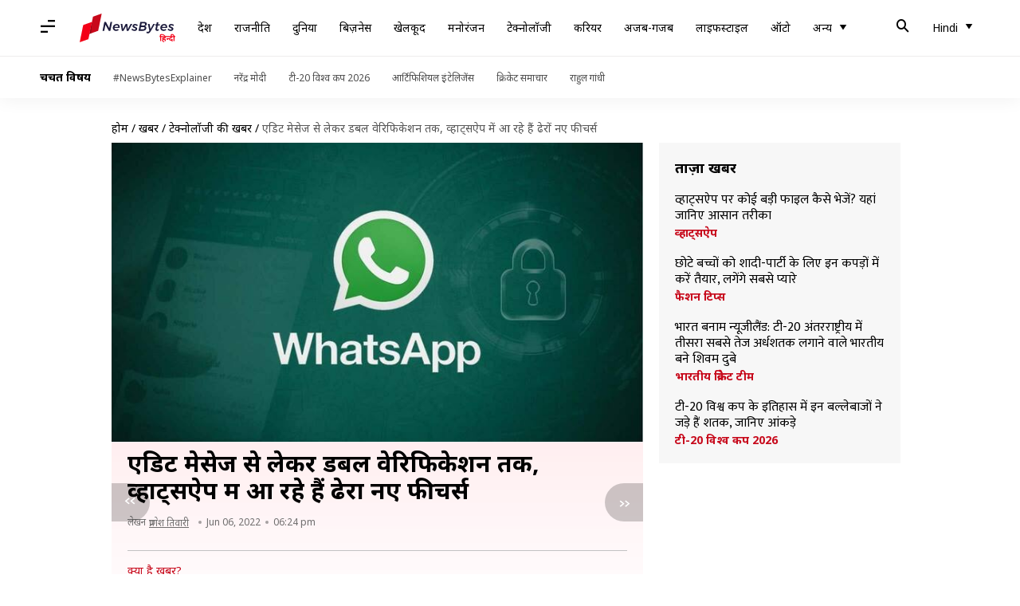

--- FILE ---
content_type: text/html; charset=UTF-8
request_url: https://hindi.newsbytesapp.com/news/science/double-verification-code-to-edit-messages-all-new-features-whatsapp-may-get-soon/story
body_size: 26984
content:
<!DOCTYPE html>
<html lang="hi" class="styles-loading">
    <head>
        <meta http-equiv="Content-Type" content="text/html; charset=UTF-8" />
<title>एडिट मेसेज से लेकर डबल वेरिफिकेशन तक, व्हाट्सऐप में आ रहे हैं ढेरों नए फीचर्स</title>
<meta name="viewport" content="width=device-width, initial-scale=1">
<meta name="description" content="मेसेजिंग प्लेटफॉर्म Whatsapp यूजर्स का अनुभव बेहतर बनाने के लिए नए फीचर्स पर काम कर रहा है। हालांकि, नए फीचर्स को सभी के लिए रोलआउट करने से पहले बीटा यूजर्स के साथ टेस्ट किया जाता है। आइए जानते हैं कि किन नए फीचर्स के संकेत हाल ही में मिले हैं।">
        <link rel="preconnect" href="https://securepubads.g.doubleclick.net/">
        <link rel="preconnect" href="https://aax.amazon-adsystem.com/">

                <link rel="preconnect" href="https://fonts.googleapis.com">
<link rel="preconnect" href="https://fonts.gstatic.com" crossorigin>


<link rel="nb-event" data-event="alpine:init" data-handler="libloader" data-as="css" data-assets_0="https://fonts.googleapis.com/css2?family=Mukta:wght@400;600&amp;family=Noto+Sans:wght@400;700&amp;display=swap"/>
        
                        <script type="application/ld+json">{"@context":"https://schema.org","@type":"NewsArticle","mainEntityOfPage":{"@type":"WebPage","@id":"https://hindi.newsbytesapp.com/news/science/double-verification-code-to-edit-messages-all-new-features-whatsapp-may-get-soon/story"},"isPartOf":{"@type":"CreativeWork","name":"NewsBytes Hindi","url":"https://hindi.newsbytesapp.com"},"inLanguage":"hi","headline":"\u090f\u0921\u093f\u091f \u092e\u0947\u0938\u0947\u091c \u0938\u0947 \u0932\u0947\u0915\u0930 \u0921\u092c\u0932 \u0935\u0947\u0930\u093f\u092b\u093f\u0915\u0947\u0936\u0928 \u0924\u0915, \u0935\u094d\u0939\u093e\u091f\u094d\u0938\u0910\u092a \u092e\u0947\u0902 \u0906 \u0930\u0939\u0947 \u0939\u0948\u0902 \u0922\u0947\u0930\u094b\u0902 \u0928\u090f \u092b\u0940\u091a\u0930\u094d\u0938","description":"\u092e\u0947\u0938\u0947\u091c\u093f\u0902\u0917 \u092a\u094d\u0932\u0947\u091f\u092b\u0949\u0930\u094d\u092e Whatsapp \u092f\u0942\u091c\u0930\u094d\u0938 \u0915\u093e \u0905\u0928\u0941\u092d\u0935 \u092c\u0947\u0939\u0924\u0930 \u092c\u0928\u093e\u0928\u0947 \u0915\u0947 \u0932\u093f\u090f \u0928\u090f \u092b\u0940\u091a\u0930\u094d\u0938 \u092a\u0930 \u0915\u093e\u092e \u0915\u0930 \u0930\u0939\u093e \u0939\u0948\u0964 \u0939\u093e\u0932\u093e\u0902\u0915\u093f, \u0928\u090f \u092b\u0940\u091a\u0930\u094d\u0938 \u0915\u094b \u0938\u092d\u0940 \u0915\u0947 \u0932\u093f\u090f \u0930\u094b\u0932\u0906\u0909\u091f \u0915\u0930\u0928\u0947 \u0938\u0947 \u092a\u0939\u0932\u0947 \u092c\u0940\u091f\u093e \u092f\u0942\u091c\u0930\u094d\u0938 \u0915\u0947 \u0938\u093e\u0925 \u091f\u0947\u0938\u094d\u091f \u0915\u093f\u092f\u093e \u091c\u093e\u0924\u093e \u0939\u0948\u0964 \u0906\u0907\u090f \u091c\u093e\u0928\u0924\u0947 \u0939\u0948\u0902 \u0915\u093f \u0915\u093f\u0928 \u0928\u090f \u092b\u0940\u091a\u0930\u094d\u0938 \u0915\u0947 \u0938\u0902\u0915\u0947\u0924 \u0939\u093e\u0932 \u0939\u0940 \u092e\u0947\u0902 \u092e\u093f\u0932\u0947 \u0939\u0948\u0902\u0964","articleSection":"Science News","url":"https://hindi.newsbytesapp.com/news/science/double-verification-code-to-edit-messages-all-new-features-whatsapp-may-get-soon/story","image":["https://i.cdn.newsbytesapp.com/hn/images/l15920220606182017.jpeg"],"datePublished":"2022-06-06T18:24:04+05:30","articleBody":"\u092e\u0947\u0938\u0947\u091c\u093f\u0902\u0917 \u092a\u094d\u0932\u0947\u091f\u092b\u0949\u0930\u094d\u092e \u0935\u094d\u0939\u093e\u091f\u094d\u0938\u0910\u092a \u092f\u0942\u091c\u0930\u094d\u0938 \u0915\u093e \u0905\u0928\u0941\u092d\u0935 \u092c\u0947\u0939\u0924\u0930 \u092c\u0928\u093e\u0928\u0947 \u0915\u0947 \u0932\u093f\u090f \u0915\u0908 \u0928\u090f \u092b\u0940\u091a\u0930\u094d\u0938 \u092a\u0930 \u0915\u093e\u092e \u0915\u0930 \u0930\u0939\u093e \u0939\u0948\u0964   \u0939\u093e\u0932\u093e\u0902\u0915\u093f, \u0928\u090f \u092b\u0940\u091a\u0930\u094d\u0938 \u0915\u094b \u0938\u092d\u0940 \u0915\u0947 \u0932\u093f\u090f \u0930\u094b\u0932\u0906\u0909\u091f \u0915\u0930\u0928\u0947 \u0938\u0947 \u092a\u0939\u0932\u0947 \u092c\u0940\u091f\u093e \u092f\u0942\u091c\u0930\u094d\u0938 \u0915\u0947 \u0938\u093e\u0925 \u091f\u0947\u0938\u094d\u091f \u0915\u093f\u092f\u093e \u091c\u093e\u0924\u093e \u0939\u0948\u0964   \u092b\u0940\u091a\u0930 \u0915\u094b \u092c\u0940\u091f\u093e \u091f\u0947\u0938\u094d\u091f\u0930\u094d\u0938 \u0938\u0947 \u092e\u093f\u0932\u0928\u0947 \u0935\u093e\u0932\u0940 \u092a\u094d\u0930\u0924\u093f\u0915\u094d\u0930\u093f\u092f\u093e \u0914\u0930 \u0909\u0938\u092e\u0947\u0902 \u0938\u0941\u0927\u093e\u0930 \u0915\u0930\u0928\u0947 \u0915\u0947 \u092c\u093e\u0926 \u0938\u092d\u0940 \u0915\u0947 \u0932\u093f\u090f \u0930\u094b\u0932\u0906\u0909\u091f \u0915\u093f\u092f\u093e \u091c\u093e\u0924\u093e \u0939\u0948\u0964   \u0906\u0907\u090f \u091c\u093e\u0928\u0924\u0947 \u0939\u0948\u0902 \u0915\u093f \u0935\u094d\u0939\u093e\u091f\u094d\u0938\u0910\u092a \u092c\u0940\u091f\u093e \u0935\u0930\u094d\u091c\u0928 \u0938\u0947 \u0915\u093f\u0928 \u0928\u090f \u092b\u0940\u091a\u0930\u094d\u0938 \u0915\u0947 \u0938\u0902\u0915\u0947\u0924 \u0939\u093e\u0932 \u0939\u0940 \u092e\u0947\u0902 \u092e\u093f\u0932\u0947 \u0939\u0948\u0902\u0964  \u092e\u0948\u0938\u0947\u091c\u093f\u0902\u0917 \u0910\u092a \u090f\u0915 \u0928\u090f \u092b\u0940\u091a\u0930 \u0915\u0940 \u091f\u0947\u0938\u094d\u091f\u093f\u0902\u0917 \u0915\u0930 \u0930\u0939\u0940 \u0939\u0948, \u091c\u093f\u0938\u0915\u0947 \u0938\u093e\u0925 \u092d\u0947\u091c\u0947 \u0917\u090f \u092e\u0947\u0938\u0947\u091c \u0915\u094b \u090f\u0921\u093f\u091f \u0915\u093f\u092f\u093e \u091c\u093e \u0938\u0915\u0947\u0917\u093e\u0964   \u0907\u0938 \u0924\u0930\u0939 \u092e\u0947\u0938\u0947\u091c \u092e\u0947\u0902 \u0917\u0932\u0924 \u091c\u093e\u0928\u0915\u093e\u0930\u0940 \u0939\u094b\u0928\u0947 \u092f\u093e \u091f\u093e\u0907\u092a\u093f\u0902\u0917 \u0915\u0940 \u0917\u0932\u0924\u0940 \u0939\u094b\u0928\u0947 \u092a\u0930 \u0909\u0938\u0947 \u090f\u0921\u093f\u091f \u0915\u093f\u092f\u093e \u091c\u093e \u0938\u0915\u0947\u0917\u093e\u0964   \u090f\u0921\u093f\u091f \u092e\u0947\u0938\u0947\u091c \u092b\u0940\u091a\u0930 \u0915\u093e \u0907\u0938\u094d\u0924\u0947\u092e\u093e\u0932 \u0915\u0930\u0928\u0947 \u092a\u0930 \u092e\u0947\u0938\u0947\u091c \u0915\u0947 \u0938\u093e\u0925 '\u090f\u0921\u093f\u091f\u0947\u0921' \u0932\u0947\u092c\u0932 \u0926\u093f\u0916\u0928\u0947 \u0932\u0917\u0947\u0917\u093e\u0964   \u092c\u0924\u093e \u0926\u0947\u0902, \u0935\u094d\u0939\u093e\u091f\u094d\u0938\u0910\u092a \u0915\u093e \u0915\u0949\u092e\u094d\u092a\u093f\u091f\u0940\u091f\u0930 \u0935\u094d\u0939\u093e\u091f\u094d\u0938\u0910\u092a \u092a\u0939\u0932\u0947 \u0939\u0940 \u092d\u0947\u091c\u0947 \u0917\u090f \u092e\u0947\u0938\u0947\u091c \u090f\u0921\u093f\u091f \u0915\u0930\u0928\u0947 \u0915\u093e \u092b\u0940\u091a\u0930 \u0926\u0947 \u0930\u0939\u093e \u0939\u0948\u0964  \u092e\u0947\u091f\u093e \u0915\u0940 \u0913\u0928\u0930\u0936\u093f\u092a \u0935\u093e\u0932\u0940 \u0910\u092a \u092e\u0940\u0921\u093f\u092f\u093e \u0915\u094b \u0905\u092a\u0928\u0947 \u0906\u092a \u0917\u0948\u0932\u0930\u0940 \u092e\u0947\u0902 \u0938\u0947\u0935 \u0939\u094b\u0928\u0947 \u0938\u0947 \u0930\u094b\u0915\u0928\u0947 \u0935\u093e\u0932\u093e \u090f\u0915 \u092b\u0940\u091a\u0930 \u0930\u094b\u0932\u0906\u0909\u091f \u0915\u0930 \u0930\u0939\u0940 \u0939\u0948\u0964   \u0910\u0938\u093e \u0921\u093f\u0938\u0905\u092a\u093f\u092f\u0930\u093f\u0902\u0917 \u091a\u0948\u091f\u094d\u0938 \u0915\u0947 \u0938\u093e\u0925 \u0915\u093f\u092f\u093e \u091c\u093e \u0930\u0939\u093e \u0939\u0948 \u0914\u0930 \u092f\u0942\u091c\u0930\u094d\u0938 \u0915\u094b \u092b\u094b\u091f\u094b\u091c \u092e\u0948\u0928\u094d\u092f\u0941\u0905\u0932\u0940 \u0938\u0947\u0935 \u0915\u0930\u0928\u0947 \u0915\u093e \u0935\u093f\u0915\u0932\u094d\u092a \u0905\u092c \u092d\u0940 \u092e\u093f\u0932\u0924\u093e \u0930\u0939\u0947\u0917\u093e\u0964   \u0935\u094d\u0939\u093e\u091f\u094d\u0910\u092a \u092f\u0942\u091c\u0930\u094d\u0938 \u0915\u094b \u090f\u0902\u0921\u094d\u0930\u0949\u092f\u0921 \u0914\u0930 iOS \u0926\u094b\u0928\u094b\u0902 \u092a\u0930 \u0928\u092f\u093e \u092e\u0947\u0938\u0947\u091c \u0926\u093f\u0916\u093e\u092f\u093e \u091c\u093e \u0930\u0939\u093e \u0939\u0948\u0964   \u092f\u0939 \u092e\u0947\u0938\u0947\u091c \u092f\u0942\u091c\u0930\u094d\u0938 \u0915\u094b \u092c\u0924\u093e\u090f\u0917\u093e \u0915\u093f \u0921\u093f\u0938\u0905\u092a\u093f\u092f\u0930\u093f\u0902\u0917 \u092e\u0947\u0938\u0947\u091c \u0907\u0928\u0947\u092c\u0932 \u0939\u094b\u0928\u0947 \u092a\u0930 '\u092e\u0940\u0921\u093f\u092f\u093e \u0935\u093f\u091c\u093f\u092c\u093f\u0932\u093f\u091f\u0940' \u092b\u0940\u091a\u0930 \u091a\u0948\u091f\u094d\u0938 \u0915\u0947 \u0932\u093f\u090f \u0911\u092b \u0915\u0930 \u0926\u093f\u092f\u093e \u0917\u092f\u093e \u0939\u0948\u0964  \u091c\u0932\u094d\u0926 \u0921\u093f\u0938\u0905\u092a\u093f\u092f\u0930\u093f\u0902\u0917 \u092e\u0947\u0938\u0947\u091c\u0947\u0938 \u0915\u0940 \u0924\u0930\u0939 \u092d\u0947\u091c\u0947 \u0917\u090f \u092e\u0947\u0938\u0947\u091c\u0947\u0938 \u0910\u092a \u092e\u0947\u0902 \u0939\u092e\u0947\u0936\u093e \u0915\u0947 \u0932\u093f\u090f \u0938\u0947\u0935 \u0915\u093f\u090f \u091c\u093e \u0938\u0915\u0947\u0902\u0917\u0947\u0964   \u091c\u092c \u092f\u0942\u091c\u0930\u094d\u0938 \u0915\u094b \u0921\u093f\u0938\u0905\u092a\u093f\u092f\u0930\u093f\u0902\u0917 \u092e\u0947\u0938\u0947\u091c \u0915\u0947 \u0938\u093e\u0925 \u0910\u0938\u0947 \u092e\u0947\u0938\u0947\u091c\u0947\u0938 \u092d\u0947\u091c\u0947 \u091c\u093e\u090f\u0902\u0917\u0947, \u091c\u094b \u091c\u0930\u0942\u0930\u0940 \u0939\u0948\u0902 \u0914\u0930 \u0935\u0947 \u0909\u0928\u094d\u0939\u0947\u0902 \u0916\u094b\u0928\u093e \u0928\u0939\u0940\u0902 \u091a\u093e\u0939\u0924\u0947 \u0924\u094b \u0909\u0928\u094d\u0939\u0947\u0902 \u0938\u0947\u0935 \u0915\u093f\u092f\u093e \u091c\u093e \u0938\u0915\u0947\u0917\u093e\u0964   \u091f\u0947\u0938\u094d\u091f\u093f\u0902\u0917 \u0915\u0947 \u0926\u094c\u0930\u093e\u0928 \u0907\u0938 \u092b\u0940\u091a\u0930 \u0915\u094b '\u0915\u0947\u092a\u094d\u091f \u092e\u0947\u0938\u0947\u091c\u0947\u0938' \u0928\u093e\u092e \u0926\u093f\u092f\u093e \u0917\u092f\u093e \u0939\u0948\u0964   \u092f\u0942\u091c\u0930\u094d\u0938 \u0915\u094b \u0928\u092f\u093e \u092b\u0940\u091a\u0930 \u0915\u0949\u0928\u094d\u091f\u0948\u0915\u094d\u091f \u0907\u0928\u094d\u092b\u094b \u0914\u0930 \u0917\u094d\u0930\u0941\u092a \u0907\u0928\u094d\u092b\u094b \u092a\u0947\u091c \u092a\u0930 \u0926\u093f\u092f\u093e \u091c\u093e\u090f\u0917\u093e\u0964 \u0935\u0947 \u091a\u0941\u0928 \u092a\u093e\u090f\u0902\u0917\u0947 \u0915\u093f '\u0915\u0947\u092a\u094d\u091f \u092e\u0947\u0938\u0947\u091c\u0947\u0938' \u092e\u094b\u0921 \u0911\u0928 \u0930\u0916\u0928\u093e \u0939\u0948 \u092f\u093e \u0928\u0939\u0940\u0902\u0964  \u0915\u0908 \u0935\u094d\u0939\u093e\u091f\u094d\u0938\u0910\u092a \u092f\u0942\u091c\u0930\u094d\u0938 \u0915\u094b \u092f\u0939 \u092c\u093e\u0924 \u092a\u0930\u0947\u0936\u093e\u0928 \u0915\u0930\u0924\u0940 \u0939\u0948 \u0915\u093f \u0935\u0947 \u0926\u0942\u0938\u0930\u0947 \u092e\u0947\u0902\u092c\u0930\u094d\u0938 \u0915\u094b \u092a\u0924\u093e \u091a\u0932\u0947 \u092c\u093f\u0928\u093e \u0917\u094d\u0930\u0941\u092a \u0928\u0939\u0940\u0902 \u091b\u094b\u0921\u093c \u0938\u0915\u0924\u0947\u0964   \u0907\u0938 \u0935\u091c\u0939 \u0938\u0947 \u0915\u0908 \u092c\u093e\u0930 \u0935\u094d\u0939\u093e\u091f\u094d\u0938\u0910\u092a \u092f\u0942\u091c\u0930\u094d\u0938 \u0915\u094b \u0910\u0938\u0947 \u0917\u094d\u0930\u0941\u092a \u0915\u093e \u0939\u093f\u0938\u094d\u0938\u093e \u092c\u0928\u0947 \u0930\u0939\u0928\u093e \u092a\u0921\u093c\u0924\u093e \u0939\u0948, \u091c\u093f\u0928\u094d\u0939\u0947\u0902 \u0935\u0947 \u091b\u094b\u0921\u093c\u0928\u093e \u091a\u093e\u0939\u0924\u0947 \u0939\u0948\u0902\u0964   \u0905\u092c \u0939\u094b\u0928\u0947 \u092f\u0942\u091c\u0930\u094d\u0938 \u0915\u094b \u0917\u094d\u0930\u0941\u092a \u091b\u094b\u0921\u093c\u0928\u0947 \u0915\u0940 \u091c\u093e\u0928\u0915\u093e\u0930\u0940 \u092c\u093e\u0915\u0940 \u092e\u0947\u0902\u092c\u0930\u094d\u0938 \u0915\u094b \u0928\u0939\u0940\u0902 \u092e\u093f\u0932\u0947\u0917\u0940 \u0914\u0930 \u0915\u0947\u0935\u0932 \u0917\u094d\u0930\u0941\u092a \u090f\u0921\u092e\u093f\u0928\u094d\u0938 \u0915\u094b \u0907\u0938\u0915\u093e \u092a\u0924\u093e \u091a\u0932\u0947\u0917\u093e\u0964   \u0928\u092f\u093e \u092b\u0940\u091a\u0930 \u0915\u093f\u0938\u0940 \u0915\u0947 \u0917\u094d\u0930\u0941\u092a \u091b\u094b\u0921\u093c\u0928\u0947 \u092a\u0930 \u0938\u092d\u0940 \u092e\u0947\u0902\u092c\u0930\u094d\u0938 \u0915\u094b \u091a\u0948\u091f \u092c\u0949\u0915\u094d\u0938 \u092e\u0947\u0902 \u0909\u0938\u0915\u093e \u0928\u094b\u091f\u093f\u092b\u093f\u0915\u0947\u0936\u0928 \u0928\u0939\u0940\u0902 \u0926\u093f\u0916\u093e\u090f\u0917\u093e\u0964  \u0935\u094d\u0939\u093e\u091f\u094d\u0938\u0910\u092a \u0915\u0947 \u092e\u0902\u0925\u0932\u0940 \u0910\u0915\u094d\u091f\u093f\u0935 \u092f\u0942\u091c\u0930\u094d\u0938 \u092e\u0947\u0902 \u0938\u0947 \u0915\u0930\u0940\u092c 55 \u092a\u094d\u0930\u0924\u093f\u0936\u0924 \u0930\u094b\u091c\u093e\u0928\u093e \u0907\u0938 \u092e\u0947\u0938\u0947\u091c\u093f\u0902\u0917 \u092a\u094d\u0932\u0947\u091f\u092b\u0949\u0930\u094d\u092e \u0915\u093e \u0907\u0938\u094d\u0924\u0947\u092e\u093e\u0932 \u0915\u0930\u0924\u0947 \u0939\u0948\u0902\u0964 \u0906\u092a\u0915\u094b \u092c\u0924\u093e \u0926\u0947\u0902, \u092e\u0947\u091f\u093e \u0910\u092a\u094d\u0938 \u0907\u0938\u094d\u0924\u0947\u092e\u093e\u0932 \u0915\u0930\u0928\u0947 \u0935\u093e\u0932\u0947 \u092f\u0942\u091c\u0930\u094d\u0938 \u0915\u0940 \u0938\u0902\u0916\u094d\u092f\u093e \u0915\u0930\u0940\u092c 78 \u092a\u094d\u0930\u0924\u093f\u0936\u0924 \u0939\u0948, \u0914\u0930 22 \u092a\u094d\u0930\u0924\u093f\u0936\u0924 \u092f\u0942\u091c\u0930\u094d\u0938 \u0905\u0928\u094d\u092f \u0910\u092a\u094d\u0938 \u0907\u0938\u094d\u0924\u0947\u092e\u093e\u0932 \u0915\u0930\u0924\u0947 \u0939\u0948\u0902\u0964 \u0930\u093f\u091a \u0932\u093f\u0902\u0915 \u092a\u094d\u0930\u093f\u0935\u094d\u092f\u0942 \u092b\u0940\u091a\u0930 \u0915\u0947 \u0938\u093e\u0925 \u0915\u094b\u0908 \u0935\u0947\u092c\u0938\u093e\u0907\u091f \u092f\u093e \u0932\u093f\u0902\u0915 \u0938\u094d\u091f\u0947\u091f\u0938 \u092e\u0947\u0902 \u092a\u0947\u0938\u094d\u091f \u0915\u0930\u0928\u0947 \u0915\u0947 \u092c\u093e\u0926 \u0909\u0938\u0915\u093e \u0932\u093f\u0902\u0915 \u091f\u0947\u0915\u094d\u0938\u094d\u091f \u0915\u0940 \u0924\u0930\u0939 \u0928\u0939\u0940\u0902 \u0926\u093f\u0916\u0947\u0917\u093e, \u092c\u0932\u094d\u0915\u093f \u0907\u0938\u0915\u093e \u092a\u094d\u0930\u093f\u0935\u094d\u092f\u0942 \u092c\u093e\u0915\u093f\u092f\u094b\u0902 \u0915\u094b \u0926\u093f\u0916\u093e\u092f\u093e \u091c\u093e\u090f\u0917\u093e\u0964   \u0939\u093e\u0932\u093e\u0902\u0915\u093f, \u0932\u093f\u0902\u0915 \u092a\u0947\u0938\u094d\u091f \u0915\u0930\u0928\u0947 \u0915\u0947 \u092c\u093e\u0926 \u092f\u0942\u091c\u0930\u094d\u0938 \u0915\u094b \u092a\u094d\u0930\u093f\u0935\u094d\u092f\u0942 \u091c\u0947\u0928\u0930\u0947\u091f \u0939\u094b\u0928\u0947 \u0924\u0915 \u0907\u0902\u0924\u091c\u093e\u0930 \u091c\u0930\u0942\u0930 \u0915\u0930\u0928\u093e \u0939\u094b\u0917\u093e\u0964   \u0906\u092a \u091c\u093e\u0928\u0924\u0947 \u0939\u094b\u0902\u0917\u0947 \u0915\u093f \u0905\u092d\u0940 \u0915\u094b\u0908 \u0932\u093f\u0902\u0915 \u0938\u094d\u091f\u0947\u091f\u0938 \u092e\u0947\u0902 \u0936\u0947\u092f\u0930 \u0915\u0930\u0928\u0947 \u092a\u0930 \u092a\u0942\u0930\u093e \u0932\u093f\u0902\u0915 \u091f\u0947\u0915\u094d\u0938\u094d\u091f \u0915\u0940 \u0924\u0930\u0939 \u0926\u093f\u0916\u0924\u093e \u0939\u0948, \u091c\u093f\u0938\u092a\u0930 \u091f\u0948\u092a \u0915\u0930\u0928\u0947 \u092a\u0930 \u0907\u0938\u0915\u093e \u092a\u094d\u0930\u093f\u0935\u094d\u092f\u0942 \u0926\u093f\u0916\u093e\u092f\u093e \u091c\u093e\u0924\u093e \u0939\u0948\u0964  \u092e\u0947\u0938\u0947\u091c\u093f\u0902\u0917 \u0905\u0928\u0941\u092d\u0935 \u0938\u0941\u0930\u0915\u094d\u0937\u093f\u0924 \u092c\u0928\u093e\u0928\u0947 \u0915\u0947 \u0932\u093f\u090f \u0935\u094d\u0939\u093e\u091f\u094d\u0938\u0910\u092a \u090f\u0915 \u0928\u090f \u092b\u0940\u091a\u0930 \u092a\u0930 \u0915\u093e\u092e \u0915\u0930 \u0930\u0939\u093e \u0939\u0948\u0964   \u092f\u0939 \u0921\u092c\u0932 \u0935\u0947\u0930\u093f\u092b\u093f\u0915\u0947\u0936\u0928 \u0915\u094b\u0921 \u090f\u0915 \u0905\u0924\u093f\u0930\u093f\u0915\u094d\u0924 \u0938\u0941\u0930\u0915\u094d\u0937\u093e \u0932\u0947\u092f\u0930 \u0936\u093e\u092e\u093f\u0932 \u0915\u0930 \u0926\u0947\u0917\u093e \u0914\u0930 \u0935\u094d\u0939\u093e\u091f\u094d\u0938\u0910\u092a \u0905\u0915\u093e\u0909\u0902\u091f \u092e\u0947\u0902 \u0932\u0949\u0917\u093f\u0928 \u0915\u0947 \u0935\u0915\u094d\u0924 \u0915\u093e\u092e \u0906\u090f\u0917\u093e\u0964   \u0905\u0917\u0930 \u0906\u092a \u0915\u093f\u0938\u0940 \u0928\u090f \u092b\u094b\u0928 \u092e\u0947\u0902 \u0935\u094d\u0939\u093e\u091f\u094d\u0938\u0910\u092a \u0932\u0949\u0917\u093f\u0928 \u0915\u0930\u0928\u093e \u091a\u093e\u0939\u0924\u0947 \u0939\u0948\u0902, \u0924\u094b \u0906\u092a\u0938\u0947 SMS \u092a\u0930 \u092d\u0947\u091c\u0947 \u0917\u090f OTP \u0915\u0947 \u0905\u0932\u093e\u0935\u093e \u090f\u0915 \u0905\u0924\u093f\u0930\u093f\u0915\u094d\u0924 \u0935\u0947\u0930\u093f\u092b\u093f\u0915\u0947\u0936\u0928 \u0915\u094b\u0921 \u092d\u0940 \u092e\u093e\u0902\u0917\u093e \u091c\u093e\u090f\u0917\u093e\u0964   \u092f\u0939 \u0915\u094b\u0921 \u092a\u0941\u0930\u093e\u0928\u0947 \u0921\u093f\u0935\u093e\u0907\u0938 \u092e\u0947\u0902 \u092e\u093f\u0932\u0947\u0917\u093e \u092f\u093e \u092b\u093f\u0930 \u092f\u0942\u091c\u0930\u094d\u0938 \u0916\u0941\u0926 \u0910\u092a \u0938\u0947\u091f\u093f\u0902\u0917\u094d\u0938 \u092e\u0947\u0902 \u091c\u093e\u0915\u0930 \u0938\u0947\u091f \u0915\u0930 \u092a\u093e\u090f\u0902\u0917\u0947\u0964  \u092f\u0942\u091c\u0930 \u0917\u0932\u0924\u0940 \u0938\u0947 '\u0921\u093f\u0932\u0940\u091f \u092b\u0949\u0930 \u090f\u0935\u0930\u0940\u0935\u0928' \u0915\u0947 \u092c\u091c\u093e\u092f '\u0921\u093f\u0932\u0940\u091f \u092b\u0949\u0930 \u092e\u0940' \u0935\u093f\u0915\u0932\u094d\u092a \u092a\u0930 \u091f\u0948\u092a \u0915\u0930 \u0926\u0947, \u0924\u094b \u0935\u0939 \u092e\u0947\u0938\u0947\u091c \u0930\u093f\u0938\u0940\u0935\u0930 \u0938\u0947 \u0921\u093f\u0935\u093e\u0907\u0938 \u0938\u0947 \u0921\u093f\u0932\u0940\u091f \u0915\u0930\u0928\u0947 \u0915\u093e \u092e\u094c\u0915\u093e \u0917\u0902\u0935\u093e \u0926\u0947\u0924\u093e \u0939\u0948\u0964   \u0935\u0939\u0940\u0902, \u0915\u0908 \u092c\u093e\u0930 \u091c\u0930\u0942\u0930\u0940 \u092e\u0947\u0938\u0947\u091c \u0917\u0932\u0924\u0940 \u0938\u0947 \u0921\u093f\u0932\u0940\u091f \u0939\u094b \u091c\u093e\u0924\u093e \u0939\u0948\u0964   \u0935\u094d\u0939\u093e\u091f\u094d\u0938\u0910\u092a \u0928\u090f \u092b\u0940\u091a\u0930 \u0915\u0947 \u0938\u093e\u0925 \u0907\u0938 \u092a\u0930\u0947\u0936\u093e\u0928\u0940 \u0938\u0947 \u092c\u091a\u093e\u0928\u0947 \u0935\u093e\u0932\u093e \u0939\u0948 \u0914\u0930 \u092f\u0942\u091c\u0930\u094d\u0938 \u0915\u094b \u092e\u0947\u0938\u0947\u091c \u0921\u093f\u0932\u0940\u091f \u0915\u0930\u0928\u0947 \u0915\u0947 \u092c\u093e\u0926 \u0915\u0941\u091b \u0938\u0947\u0915\u0947\u0902\u0921 \u0915\u0947 \u0932\u093f\u090f '\u0905\u0928\u0921\u0942' \u0935\u093f\u0915\u0932\u094d\u092a \u0926\u093f\u0916\u093e\u092f\u093e \u091c\u093e\u090f\u0917\u093e\u0964   \u0907\u0938\u092a\u0930 \u091f\u0948\u092a \u0915\u0930\u0924\u0947 \u0939\u0940 \u092e\u0948\u0938\u0947\u091c \u0926\u094b\u092c\u093e\u0930\u093e \u091a\u0948\u091f \u0935\u093f\u0902\u0921\u094b \u092e\u0947\u0902 \u0926\u093f\u0916\u0928\u0947 \u0932\u0917\u0947\u0917\u093e\u0964 ","author":{"@type":"Person","name":"\u092a\u094d\u0930\u093e\u0923\u0947\u0936 \u0924\u093f\u0935\u093e\u0930\u0940","url":"https://hindi.newsbytesapp.com/author/%E0%A4%AA%E0%A5%8D%E0%A4%B0%E0%A4%BE%E0%A4%A3%E0%A5%87%E0%A4%B6/161","sameAs":["https://twitter.com/spdpranesh","https://www.linkedin.com/in/spdpranesh"],"email":"pranesh.tiwari@newsbytesapp.com"},"publisher":{"@type":"NewsMediaOrganization","name":"NewsBytes Hindi","url":"https://hindi.newsbytesapp.com","logo":{"@type":"ImageObject","url":"https://cf-cdn.newsbytesapp.com/assets/images/google_news_logo_hi.png","width":347,"height":60},"sameAs":["https://www.facebook.com/newsbyteshindi","https://twitter.com/newsbyteshindi","https://www.linkedin.com/company/newsbytes"]},"associatedMedia":{"@type":"ImageObject","url":"https://i.cdn.newsbytesapp.com/hn/images/l15920220606182017.jpeg","caption":"","width":1440,"height":810}}</script>
                        
        <style type="text/css">
        :root{--primary-font: "Mukta", Helvetica, Arial, sans-serif;--secondary-font: "Noto Sans", Helvetica, Arial, sans-serif;--tertiary-font: "Noto Sans", Helvetica, Arial, sans-serif}

                            html.styles-loading>body>*{display:none;}html.styles-loading .page-loader{display:flex}html .page-loader{display:none}.page-loader{position:fixed;top:0;bottom:0;left:0;right:0;z-index:10;height:100vh;width:100vw;align-items:center;justify-content:center;overflow:hidden;background-color:#fff;display:flex}
.mld{padding: 0 1.25rem;font-size: 22px;font-weight: 700;color: #c7091b !important;}

                          
        
                </style>
        
                
        <script type="text/javascript">
          try {
            var ced=function(e){try{window.dispatchEvent(e)}catch(t){enf("s4a",t),console.error(t)}},ce=function(e,t){return new CustomEvent(e,{detail:t,bubbles:!0,cancelable:!0,composed:!1})};
            window.addEventListener("fcp", () => {
                window.dma = true;
            });
            
          } catch(e) {enf('headerscript',e)}
        </script>

                        <link as="style" rel="preload" integrity="sha384-u6eq6dTuGZLy16H1rRxWWj0PJGKQ/IgH4KRIov4je5+9oXMJKxajqQ/xI80C0Itg" href="https://cf-cdn.newsbytesapp.com/assets/dynamic/build/timeline-v3b.CWRewQW7.css" crossorigin="anonymous" onload="this.onload=null;this.rel='stylesheet';document.getElementsByTagName('html').item(0).classList.remove('styles-loading');" onerror="this.onerror=null;navigator.serviceWorker?.controller?.postMessage({type:'CACHE_PURGE',error: {url:this.href}});if(window.dma)ced(ce('ie-0'));else{window.addEventListener('fcp', () => {ced(ce('ie-0'))});}"/>

        <link rel="nb-event" data-as="css" data-event="ie-0" data-handler="renderloader" data-policy="once" data-assets_0="https://cf-cdn.newsbytesapp.com/assets/dynamic/build/timeline-v3b.CWRewQW7.css?cb=0" data-integrity_0="sha384-u6eq6dTuGZLy16H1rRxWWj0PJGKQ/IgH4KRIov4je5+9oXMJKxajqQ/xI80C0Itg" data-log_0="true"/>
                                        <meta property="og:site_name" content="NewsBytes">
<meta property="og:type" content="article">
<meta property="og:title" content="एडिट मेसेज से लेकर डबल वेरिफिकेशन तक, व्हाट्सऐप में आ रहे हैं ढेरों नए फीचर्स">
<meta property="og:description" content="मेसेजिंग प्लेटफॉर्म Whatsapp यूजर्स का अनुभव बेहतर बनाने के लिए नए फीचर्स पर काम कर रहा है। हालांकि, नए फीचर्स को सभी के लिए रोलआउट करने से पहले बीटा यूजर्स के साथ टेस्ट किया जाता है। आइए जानते हैं कि किन नए फीचर्स के संकेत हाल ही में मिले हैं।">
<meta property="og:url" content="https://hindi.newsbytesapp.com/news/science/double-verification-code-to-edit-messages-all-new-features-whatsapp-may-get-soon/story">
<meta property="og:image" content="https://i.cdn.newsbytesapp.com/hn/images/l15920220606182017.jpeg">
<meta property="og:image:width" content="1440" />
<meta property="og:image:height" content="810" />
<meta name="robots" content="max-image-preview:large">
<meta property="twitter:card" content="summary_large_image">
<meta property="twitter:site" content="@newsbytesapp">
<meta property="twitter:title" content="एडिट मेसेज से लेकर डबल वेरिफिकेशन तक, व्हाट्सऐप में आ रहे हैं ढेरों नए फीचर्स">
<meta property="twitter:description" content="मेसेजिंग प्लेटफॉर्म Whatsapp यूजर्स का अनुभव बेहतर बनाने के लिए नए फीचर्स पर काम कर रहा है। हालांकि, नए फीचर्स को सभी के लिए रोलआउट करने से पहले बीटा यूजर्स के साथ टेस्ट किया जाता है। आइए जानते हैं कि किन नए फीचर्स के संकेत हाल ही में मिले हैं।">
<meta property="twitter:url" content="https://hindi.newsbytesapp.com/news/science/double-verification-code-to-edit-messages-all-new-features-whatsapp-may-get-soon/story">
<meta property="twitter:image" content="https://i.cdn.newsbytesapp.com/hn/images/l15920220606182017.jpeg">
<meta property="fb:pages" content="681371421973844" />
<meta name="pocket-site-verification" content="c9aeb5661f69e37caab618602e7539" />
<meta name="application-name" content="NewsBytes - Your Daily News Digest">

        <meta name="mobile-web-app-capable" content="yes" />
<meta name="theme-color" content="#ffffff"/>
<link rel="manifest" href="/manifest.json" />
<link rel="shortcut icon" href="/favicon.ico" type="image/x-icon" />
<link rel="icon" type="image/png" href="https://cf-cdn.newsbytesapp.com/assets/icons/2/favicon-16x16.png" sizes="16x16" />
<link rel="apple-touch-icon" sizes="57x57" href="https://cf-cdn.newsbytesapp.com/assets/icons/2/apple-touch-icon-57x57.png" />
<link rel="apple-touch-icon" sizes="60x60" href="https://cf-cdn.newsbytesapp.com/assets/icons/2/apple-touch-icon-60x60.png" />
<link rel="apple-touch-icon" sizes="72x72" href="https://cf-cdn.newsbytesapp.com/assets/icons/2/apple-touch-icon-72x72.png" />
<link rel="apple-touch-icon" sizes="76x76" href="https://cf-cdn.newsbytesapp.com/assets/icons/2/apple-touch-icon-76x76.png" />
<link rel="apple-touch-icon" sizes="114x114" href="https://cf-cdn.newsbytesapp.com/assets/icons/2/apple-touch-icon-114x114.png" />
<link rel="apple-touch-icon" sizes="120x120" href="https://cf-cdn.newsbytesapp.com/assets/icons/2/apple-touch-icon-120x120.png" />
<link rel="apple-touch-icon" sizes="144x144" href="https://cf-cdn.newsbytesapp.com/assets/icons/2/apple-touch-icon-144x144.png" />
<link rel="apple-touch-icon" sizes="152x152" href="https://cf-cdn.newsbytesapp.com/assets/icons/2/apple-touch-icon-152x152.png" />
<link rel="apple-touch-icon" sizes="180x180" href="https://cf-cdn.newsbytesapp.com/assets/icons/2/apple-touch-icon-180x180.png" />
<link rel="apple-touch-startup-image" media="(-webkit-device-pixel-ratio: 1)" href="https://cf-cdn.newsbytesapp.com/assets/icons/2/apple-touch-icon-512x512.png" />
<link rel="apple-touch-startup-image" media="(-webkit-device-pixel-ratio: 2)" href="https://cf-cdn.newsbytesapp.com/assets/icons/2/apple-touch-icon-1024x1024.png" />
<meta name="apple-mobile-web-app-capable" content="yes" />
<meta name="apple-mobile-web-app-status-bar-style" content="black-translucent" />
<link rel="icon" type="image/png" href="https://cf-cdn.newsbytesapp.com/assets/icons/2/favicon-32x32.png" sizes="32x32" />
<link rel="icon" type="image/png" href="https://cf-cdn.newsbytesapp.com/assets/icons/2/favicon-96x96.png" sizes="96x96" />
<link rel="icon" type="image/png" href="https://cf-cdn.newsbytesapp.com/assets/icons/2/android-chrome-192x192.png" sizes="192x192" />
<link rel="icon" type="image/png" sizes="240x240" href="https://cf-cdn.newsbytesapp.com/assets/icons/2/android-chrome-240x240.png" sizes="240x240" />
<meta name="msapplication-TileImage" content="https://cf-cdn.newsbytesapp.com/assets/icons/2/apple-touch-icon-144x144.png" />
<meta name="msapplication-TileColor" content="#ffffff" />
<meta name="msapplication-config" content="/browserconfig.xml" />
<meta name="msapplication-square70x70logo" content="https://cf-cdn.newsbytesapp.com/icons/smalltile.png" />
<meta name="msapplication-square150x150logo" content="https://cf-cdn.newsbytesapp.com/icons/mediumtile.png" />
<meta name="msapplication-square310x310logo" content="https://cf-cdn.newsbytesapp.com/icons/largetile.png" />
<meta name="msapplication-navbutton-color" content="#ffffff" />
        <link rel="preload" as="image" href="https://i.cdn.newsbytesapp.com/hn/images/l15920220606182017.jpeg?tr=w-480" />
<link rel="alternate" href="android-app://com.newsbytesapp.hindi/newsbytes/timeline/Science/51963/273176" />
<meta name="robots" content="max-image-preview:large">
                        <link rel="canonical" href="https://hindi.newsbytesapp.com/news/science/double-verification-code-to-edit-messages-all-new-features-whatsapp-may-get-soon/story" />
                

        <script type="text/javascript">
                      window.dataLayer = window.dataLayer || [];window.dataLayer.push({ "gtm.start": new Date().getTime(), event: "gtm.js" });
                    window.nb_debug = false;
          window.nblocale = "hi";
          window.partner = new URLSearchParams(window.location.search).get('utm_medium') || "nb";
          window.nla = (a, b) => {return (a === null || a === undefined) ? b : a;};
          window.log = (typeof Proxy != 'undefined') ? new Proxy([], {set: (e, i, n) => {e[i] = n;if(typeof n != 'number') dispatchEvent(new CustomEvent('custom_log', { detail: n, bubbles: true, cancelable: true, composed: false }));return true;}}) : [];
          !function(){var _pL=console.log;var _pE=console.error;var _pW=console.warn;log=log || [];console.log=function (...args) {let dt=`[${(new Date()).toISOString()}]`;log.push([dt, Date.now(), 'log', ...args]);window.nb_debug && _pL.apply(console, [dt, ...args]);};console.error=function (...args) {let dt=`[${(new Date()).toISOString()}]`;log.push([dt, Date.now(), 'err', ...args]);nb_debug && _pE.apply(console, [dt, ...args]);};console.warn=function (...args) {let dt=`[${(new Date()).toISOString()}]`;log.push([dt, Date.now(), 'warn', ...args]);nb_debug && _pW.apply(console, [dt, ...args]);};}();console.log("Started loading");
          window._nb_isBot = (() => {return ((navigator.webdriver === true) || /bot|crawler|spider|crawling|googleother/i.test(navigator.userAgent) || /HeadlessChrome/.test(navigator.userAgent) );})();
          function collect(i, j) {if (window._nb_isBot) {return;}let v = 219, m = new Date().getMonth();let s = new URLSearchParams(j).toString(), sw = window._nb_hasSW;s = s ? '&'+s : '';fetch('/js/collect.' + v + m + '.js?id=' + i + s + "&sw=" + sw + '&partner=' + (window.partner || 'nb') + '&cb=' + Date.now()).catch((err) => {console.log(err)});}
          function enf(nm, e) {collect('tc', {fl:nm,n:e.name,m:e.message})}
          window.__camreadycalled = 0;
        </script>
        <script type="text/javascript">
          !function(e,t,r){function gpterrev(r,o,n){!function setgu(){let r=t.getElementsByTagName("script");for(let t=0;t<r.length;t++){let o=r[t].getAttribute("src");if(o&&o.includes("gpt.js")){e.nbgsu=o;break}}}(),dispatchEvent(new CustomEvent("gpt_error",{detail:{message:o,code:r,url:e.nbgsu,level:n},bubbles:!0,cancelable:!0,composed:!1}))}e.setCookie=function(e,r,o){const n=new Date;n.setTime(n.getTime()+24*o*60*60*1e3);let p="expires="+n.toUTCString();t.cookie=e+"="+r+";"+p+";path=/"},e.getCookie=function(e){let r=e+"=",o=t.cookie.split(";");for(let t=0;t<o.length;t++){let e=o[t];for(;" "==e.charAt(0);)e=e.substring(1);if(0==e.indexOf(r))return e.substring(r.length,e.length)}return""},e.haveCookie=function(t){return""!==e.getCookie(t)},e.deleteCookie=function(e){t.cookie=e+"=;expires=Thu, 01 Jan 1970 00:00:01 GMT;path=/;"},e.addEventListener("custom_log",function(e){var t=e.detail[3];"string"==typeof t&&(t.includes("https://developers.google.com/publisher-tag")||t.includes("[GPT] 403 HTTP Response")||t.includes("expired version"))&&gpterrev("gpte-dep",t,e.detail[2])}),e.addEventListener("gpt_error",function(t){var o,n;t.detail.partner=e.partner,null==(n=null==(o=null==r?void 0:r.serviceWorker)?void 0:o.controller)||n.postMessage({type:"GPT_ERROR",error:t.detail})}),e.addEventListener("error",function(e){(e.message.includes("https://developers.google.com/publisher-tag")||e.message.includes("[GPT] 403 HTTP Response")||e.message.includes("expired version"))&&gpterrev("gpte-dep",e.message,"errw")})}(window,document,navigator);

        </script>
        <script type="text/javascript">
          !function(t,r){const e=["utm_source","utm_medium","partner"],a={};t.location.search.slice(1).split("&").forEach(t=>{const[r,n]=t.split("="),i=r?r.toLowerCase():"";e.includes(i)&&(a[i]=n||"")}),t.filteredQueryParams=e.filter(r=>("redirect"===t.partner&&(a.utm_medium="default"),a.hasOwnProperty(r))).map(t=>`${t}=${a[t]}`).join("&");let n=""===t.filteredQueryParams?"":"?"+t.filteredQueryParams;t.fullurl=String(t.location.href),["t","trans"].includes(a.utm_medium)&&r.documentElement.classList.add("v3a");var i=t.location.search.substring(1).split("&"),o={};history.replaceState(null,r.title,t.location.origin+t.location.pathname+n);for(var u=0;u<i.length;u++){var c=i[u];if(c){var f=c.split("=");if(f.length>=2){var l=f[0].toLowerCase(),m=f[1];o[l]=m}}}for(var d in delete o.partner,!o.page_from&&t.haveCookie&&t.haveCookie("page_from")&&(o.page_from=t.getCookie("page_from")),o)o.hasOwnProperty(d)&&(t[d]=o[d]);r.addEventListener("click",function(r){const e=r.target.closest(".clickable-target");if(!e)return;let a=e.getAttribute("data-url");a&&(0!==a.indexOf("http")&&(a=t.location.protocol+"//"+t.location.host+a),a=a+"?"+filteredQueryParams,setTimeout(function(){t.location.href=a},200))})}(window,document);

        </script>
        <script type="text/javascript">
          
                              ((t,e,n)=>{Promise.allSettled||(Promise.allSettled=function(t){return new Promise((e,n)=>{let r=[],i=0,o=t.length;t.forEach((t,n)=>{var s,a;s=t,a=n,Promise.resolve(s).then(t=>{r[a]={status:"fulfilled",value:t}},t=>{r[a]={status:"rejected",reason:t}}).finally(()=>{++i===o&&e(r)})})})});var r=!1;Object.defineProperty(t,"scriptloader",{value:function(t,e,n){this.init(t,e,n)},writable:!1,configurable:!1}),scriptloader.prototype={init:function(t){this.t=t.toLowerCase(),this.retries={},this.max_retries=100,this.tries={},this.times={}},push:function(n){let r=this.createElement(n);this.tries[n.s]=1+t.nla(this.tries[n.s],0),this.times[n.s]=t.nla(this.times[n.s],{s:[],e:[],r:[]}),this.times[n.s].s.push((new Date).getTime()),e.head.appendChild(r)},createElement:function(t){return"script"===this.t?this.createScript(t):"style"===this.t?this.createStyle(t):this.createScript(t)},createStyle:function(t){let n=e.createElement("link");n.as="style",n.rel="stylesheet",n.href=t.s,t.i&&(n.integrity=t.i,n.crossOrigin="anonymous"),void 0!==t.o&&this.onloadCb(t,n);var r=this;return n.onerror=()=>{r.errorCb(t,n)},n},createScript:function(t){t=o(t);let n=e.createElement("script");t.d?n.defer=!0:n.async=!0,n.src=t.s,t.i&&(n.integrity=t.i,n.crossOrigin="anonymous"),this.onloadCb(t,n);var r=this;return n.onerror=()=>{r.errorCb(t,n)},n},removeRetryMark:function(t,e){this.retries[t.s]&&(this.notify(t.s),delete this.retries[t.s]),this.times[t.s].r.push("s")},onloadCb:function(e,n){var r=this;n.addEventListener("load",function(){r.times[e.s].e.push((new Date).getTime()),e.r&&"function"==typeof e.rf?t.setTimeout(function(){e.rf()?(r.setRetryWithTimeout(e,n,1),r.times[e.s].r.push("e")):r.removeRetryMark(e,n)},e.rfd):r.removeRetryMark(e,n),e.d&&e.o&&e.o()}),e.d||e.o&&e.o()},errorCb:function(t,e){t.e&&t.e(),t.r&&this.setRetryWithTimeout(t,e,0),this.times[t.s].e.push((new Date).getTime()),this.times[t.s].r.push("e")},setRetryWithTimeout:function(e,n,r){if(this.retries[e.s]||(this.retries[e.s]=0),this.retries[e.s]++,!(this.retries[e.s]>=this.max_retries)){var i=this;t.setTimeout(()=>{e.d?i.push(e):i.push({s:e.s,d:!1,r:e.r,rf:e.rf,rfd:e.rfd})},Math.max(0,s(this.retries[e.s])-r*e.rfd))}},notify:function(e){var r,i;const o=e.split("/").pop().split("?")[0];null==(i=null==(r=null==n?void 0:n.serviceWorker)?void 0:r.controller)||i.postMessage({type:"SCRIPT_ERROR",error:{code:`nw-err-${o}`,message:`Successful retry tag on error: ${e}`,partner:t.partner,level:"err"}})},seq:function(e,n){if(1==e.length){const r="string"==typeof e[0],i=r?e[0]:e[0].s,o=!!r||e[0].d,s=!!r||t.nla(e[0].r,!0),a=r?void 0:t.nla(e[0].rf,void 0),c=r?0:t.nla(e[0].rfd,0),l=r?void 0:t.nla(e[0].i,void 0),d=r?void 0:t.nla(e[0].e,void 0);return void this.push({s:i,d:o,o:function(){n&&n()},r:s,rf:a,rfd:c,i:l,e:d})}if(e.length>1){var r=e.splice(-1),i=this;const o="string"==typeof r[0],s=o?r[0]:r[0].s,a=!!o||r[0].d,c=!!o||t.nla(r[0].r,!0),l=o?void 0:t.nla(r[0].rf,void 0),d=o?0:t.nla(r[0].rfd,0),u=o?void 0:t.nla(e[0].i,void 0),f=o?void 0:t.nla(r[0].e,void 0);this.seq(e,function(){i.push({s:s,d:a,o:function(){n&&n()},r:c,rf:l,rfd:d,i:u,e:f})})}},getP:function(){const t={};for(const e in this.times){const n=this.times[e],r=n.s.length,o=i(e).split("").join("-"),s={success:[],failure:[]};for(let t=0;t<n.e.length&&!(t>=n.s.length);t++){const e=n.s[t],r=n.e[t]-e;t<n.r.length&&("s"===n.r[t]?s.success.push(r):s.failure.push(r))}const a=t=>0===t.length?null:t.reduce((t,e)=>t+e,0)/t.length;t[o]={t:r,sc:s.success.length,sa:a(s.success),fc:s.failure.length,fa:a(s.failure)}}return t}},t._nb_stSl=new t.scriptloader("style"),t._nb_scSl=new t.scriptloader("script");const SLObject=e=>"style"==e.toLowerCase()?t._nb_stSl:t._nb_scSl,i=t=>t.split("?").shift().split("#").shift().split("/").pop(),o=e=>(e.rf||r||"pubads_impl.js"==i(e.s)&&(e.rf=function(){var e;return!(null==(e=null==t?void 0:t.googletag)?void 0:e.pubadsReady)},e.rfd=700,e.r=!0,r=!0),e),s=t=>700+200*(t-1),a=function(){var e=["ipad","iphone","mac"];if(n.platform)for(;e.length;)if(n.platform.toLowerCase().indexOf(e.pop())>=0)return!t.MSStream;return!1},c=(()=>{const libloader=(e,n)=>{var r=SLObject("css"==n.as?"style":"script");const i=[],o=t.nla(n.defer,"true"),s=t.nla(n.log,"false"),a=t.nla(n.oce,"");for(const c of Object.keys(n).sort())if(c.startsWith("assets_")){let e=c.replace("assets_",""),r=t.nla(n["defer_"+e],o),a=t.nla(n["log_"+e],s),l=t.nla(n["integrity_"+e],void 0);i.push({s:n[c],d:"true"==r,r:"true"==a,i:l})}r.seq(i,()=>{n.onComplete&&n.onComplete(),a&&t.dispatchEvent(new CustomEvent(a,{detail:a,bubbles:!0,cancelable:!0,composed:!1}))})};return{libloader:libloader,renderloader:(t,n)=>{const r="styles-loading",i=e.getElementsByTagName("html").item(0).classList,o=e.getElementsByTagName("body").item(0).classList;n.timer?n.onComplete=()=>{setTimeout(()=>{i.remove(r),o.remove(r)},n.timer)}:n.onComplete=()=>{i.remove(r),o.remove(r)},libloader(0,n)},classtoggle:(t,e)=>{"classtoggle"==t.target.getAttribute("data-handler")?t.target.classList.toggle(e.toggleclass):t.target.closest('[data-handler="classtoggle"]').classList.toggle(e.toggleclass)}}})();t.EventManager=(()=>{const n={},r={},i=[],l=t=>Array.from(t.attributes).reduce((t,e)=>(e.name.startsWith("data-")&&(t[e.name.replace("data-","")]=e.value),t),{}),d=(t,e)=>n=>{void 0===e&&(e=l(n.target));try{t(n,e)}catch(i){if(console.error(`[EM] Error in handler: ${i.message}`),e.errorhandler&&r[e.errorhandler])try{r[e.errorhandler](n,e)}catch(o){console.error("[EM] Error in error handler",o,i)}}},u=t=>{Promise.allSettled(t.filter(t=>t).map(t=>new Promise((e,n)=>{try{t[0](t[1],t[2]),e(t)}catch(i){if(t[2].errorhandler&&r[t[2].errorhandler]){try{r[t[2].errorhandler](t[1],t[2])}catch(o){console.error("[EM] Error in error handler 2",o,i)}n(i)}}})))},f=()=>{let t=[];e.querySelectorAll("[data-event]").forEach(e=>{t.push(h(e))}),u(t)},h=e=>{let n=[];if(e.nodeType===Node.ELEMENT_NODE&&e.hasAttribute("data-event")){var[r,a,c,l]=b(e);c&&("DOMContentLoaded"==a||"load"==a?n.push([c,e,l]):r.addEventListener(a,d(c,l)))}if("SCRIPT"===e.tagName){if(i.includes(e.src))return;i.push(e.src);var[u,f]=(t=>[SLObject(t.tagName),o({s:t.src,d:!1,r:!1,rfd:0})])(e);if(u.tries[e.src])return;e.addEventListener("error",()=>{(new Date).toISOString(),t.setTimeout(()=>{u.seq([f],()=>{})},s(1))}),e.addEventListener("load",()=>{(new Date).toISOString(),"function"==typeof f.rf&&t.setTimeout(function(){f.rf()&&t.setTimeout(()=>{u.seq([f],()=>{})},Math.max(0,s(1)-f.rfd))},f.rfd)})}return n.length>0?n[0]:null},v=t=>{t.nodeType===Node.ELEMENT_NODE&&t.hasAttribute("data-event")&&([elm,event,func,attributes]=b(t),func&&elm.removeEventListener(event,d(func,attributes)))},b=n=>{const i=n.getAttribute("data-event"),o=n.getAttribute("data-handler")||i;let s=r[o];const a="click"==i?n:"DOMContentLoaded"==i?e:t;if(void 0===s)return[a,void 0,void 0,void 0];(n.getAttribute("data-policy")||"").split("|").forEach(t=>{"once"===t&&(s=once(s)),t.startsWith("debounce:")&&(s=debounce(s,Number(t.split(":")[1])))});const c=l(n);return[a,i,s,c]},m=()=>{const t=new MutationObserver(t=>{t.forEach(t=>{let e=[];t.addedNodes.forEach(t=>{e.push(h(t))}),u(e),t.removedNodes.forEach(t=>{v(t)})})});t.observe(e.body,{childList:!0,subtree:!0}),t.observe(e.head,{childList:!0})},debounce=(t,e)=>{let n;return(isNaN(e)||e<=0)&&(e=100),(...r)=>{clearTimeout(n),n=setTimeout(()=>t(...r),e)}},once=t=>{let e=!1;return(...n)=>{e||t(...n),e=!0}};return{init:n=>{n=n||c,Object.assign(r,n),new PerformanceObserver(e=>{for(const n of e.getEntries())"largest-contentful-paint"===n.entryType?t.dispatchEvent(new CustomEvent("lcp",{detail:"lcp",bubbles:!0,cancelable:!0,composed:!1})):"paint"===n.entryType&&"first-contentful-paint"===n.name&&(t.dispatchEvent(new CustomEvent("fcp",{detail:"fcp",bubbles:!0,cancelable:!0,composed:!1})),a()&&t.dispatchEvent(new CustomEvent("lcp",{detail:"lcp",bubbles:!0,cancelable:!0,composed:!1})))}).observe({entryTypes:["largest-contentful-paint","paint"]}),e.body?(m(),f()):(()=>{const t=new MutationObserver(n=>{e.body&&(t.disconnect(),m(),f())});t.observe(e.documentElement,{childList:!0,subtree:!0})})()},addEvent:h,addHandlers:t=>{e.querySelectorAll("[data-event]").forEach(e=>{const n=e.getAttribute("data-handler");if(t[n]&&!r[n]){let i={};i[n]=t[n],Object.assign(r,i),h(e)}})},removeEvent:v,trigger:(t,e)=>{n[t]&&n[t].forEach(t=>t.handler(e))},observeMutations:m}})()})(window,document,navigator),window.dispatchEvent(new CustomEvent("dml",{detail:"dml",bubbles:!0,cancelable:!0,composed:!1}));

                              
          
                  </script>
                                                    </head>
    <body data-side-drawer="off" >
        
                    <link rel="nb-event" data-event="l-m" data-policy="once" data-defer="true" data-handler="libloader" data-assets_0="https://securepubads.g.doubleclick.net/tag/js/gpt.js?nbcb=20240620" data-log_0="true" data-oce="s-d"/>
            <link rel="nb-event" data-event="l-a" data-policy="once" data-defer="true" data-handler="libloader" data-assets_0="https://pagead2.googlesyndication.com/pagead/js/adsbygoogle.js?client=ca-pub-3786856359143209" data-log_0="true" data-oce="s-d"/>
            <link rel="nb-event" data-event="s-d" data-policy="once" data-defer="true" data-handler="libloader" data-assets_1="https://cf-cdn.newsbytesapp.com/assets/dynamic/build/assets/cam-DKW3edUm.js" data-log_1="true" data-oce="a-l"/>
                <script>try{EventManager.init()}catch(e){enf('dom-init',e)}</script>
        
                <header id="header-nav">
    <nav class="top-nav">
        <div class="box-shdw-header">
            <div class="wrapper hidden-in-touch">
                <div class="top-bar lg-screen" data-search="off">
                    <div class="first-tier">
                        <div class="nb-icon-menu side-drawer-toggle m-icon"></div>
                                                <a href="/" class="svg-inclusion clickable-logo" data-svg="logo_hi" aria-label="NewsBytes Hindi"><span class="title visibility-hidden">NewsBytes Hindi</span></a>
                        
                        
                        <ul class="overflow-check visibility-hidden" data-cname="list-hdBttns"></ul>

                        <div id="header-drop-down"></div>
                        
                                                <div class="last-box lt-box lg">
                                                        <span class="nb-icon-search-mobile-header s-icon search-for"></span>
                                                        
                            <div class="drdown-parent">
                                <button class="drdown-selector drdown-selector-plain" id="fxd-p-682">
                                    <div class="label hidden"></div>
                                    <div class="flex">
                                        <span class="title">Hindi</span>
                                        <span class="nb-icon-drop-more d-icon"></span>
                                    </div>
                                </button>
                                <div class="hidden drdown-box d-box right" data-status="off" data-animation-entrance="ent-slide-down-mg" data-animation-exit="ext-slide-up-mg" data-type="stateless">
                                                                        <a href="https://www.newsbytesapp.com" target="_blank" rel="_noopener" hreflang="en"  title="English">English</a>
                                                                        <a href="https://tamil.newsbytesapp.com" target="_blank" rel="_noopener" hreflang="ta"  title="Tamil">Tamil</a>
                                                                        <a href="https://telugu.newsbytesapp.com" target="_blank" rel="_noopener" hreflang="te"  title="Telugu">Telugu</a>
                                                                    </div>
                            </div>
                                                    </div>
                                            </div>
                    <div class="search-bar">
                        <input type="text" class="search-query" placeholder="सर्च" value="" id="searchLgView" />
                        <span class="nb-icon-cancel cancel-search cr-icon"></span>
                    </div>
                    <span class="aux-text hidden">अन्य</span>
                </div>
            </div>
                        <div class="supporting-header hidden-in-touch">
                <div class="wrapper">
                    <div class="wrapper-item">
                                                <div class="title">चर्चित विषय</div>
                                                                        <div class="item">
                            <a href="https://hindi.newsbytesapp.com/news/exclusive/newsbytesexplainer">#NewsBytesExplainer</a>
                        </div>
                                                <div class="item">
                            <a href="https://hindi.newsbytesapp.com/news/india/narendra-modi">नरेंद्र मोदी</a>
                        </div>
                                                <div class="item">
                            <a href="https://hindi.newsbytesapp.com/news/sports/2026-men-t20-world-cup">टी-20 विश्व कप 2026</a>
                        </div>
                                                <div class="item">
                            <a href="https://hindi.newsbytesapp.com/news/science/artificial-intelligence">आर्टिफिशियल इंटेलिजेंस</a>
                        </div>
                                                <div class="item">
                            <a href="https://hindi.newsbytesapp.com/news/sports/cricket">क्रिकेट समाचार</a>
                        </div>
                                                <div class="item">
                            <a href="https://hindi.newsbytesapp.com/news/politics/rahul-gandhi">राहुल गांधी</a>
                        </div>
                                            </div>
                </div>
            </div>
                        <div class="hidden-lg">
                <div class="top-bar touch-screen" data-search="off">
                    <div class="slab-logo first-tier">
                        <div class="slab-logo-item">
                            <div class="nb-icon-menu m-icon side-drawer-toggle"></div>
                                                        <a href="/" data-svg="logo_hi" aria-label="NewsBytes Hindi"><div class="dp-ib">
            <div id="_svg_logo_hi" class="dp-ib">
        <svg version="1.1" xmlns="http://www.w3.org/2000/svg" xmlns:xlink="http://www.w3.org/1999/xlink" x="0px" y="0px"
            viewBox="0 0 300 90" style="enable-background:new 0 0 300 90;" xml:space="preserve" class="svg logo_hi ht-px-36">
                        <g >
                <g>
                    <g>
                        <polygon class="st0" points="41.8,9.7 38.4,26.2 30.7,63.8 36,61.9 58,54.1 69.1,0"/>
                        <polygon class="st1" points="11.1,35.9 0,90 27.3,80.3 38.4,26.2"/>
                        <polygon class="st2" points="38.4,26.2 36,61.9 30.7,63.8 38.4,26.2"/>
                    </g>
                    <g class="st3">
                        <path class="st4" d="M96.7,26.2h5.1l-5.5,27.9h-5L80.8,34.9L77,54.2h-5.2l5.5-27.9h5l10.4,19.3L96.7,26.2z" />
                        <path class="st4" d="M122.9,35.1c1.7,1.7,2.6,3.9,2.6,6.8c0,1.1-0.1,2.2-0.4,3.4H109c0.1,1.5,0.7,2.8,1.7,3.6
                        c1,0.9,2.3,1.3,4,1.3c2,0,3.9-0.6,5.5-1.9l2.4,3.2c-2.2,1.9-4.9,2.9-8.1,2.9c-2.1,0-4-0.4-5.6-1.2c-1.6-0.8-2.9-1.9-3.7-3.4
                        c-0.9-1.5-1.3-3.2-1.3-5.1c0-2.3,0.5-4.3,1.6-6.1c1-1.8,2.5-3.3,4.3-4.3c1.8-1.1,3.9-1.6,6.2-1.6
                        C118.9,32.6,121.2,33.5,122.9,35.1z M119.6,38.1c-0.8-0.9-2-1.3-3.6-1.3c-1.5,0-2.9,0.5-4.1,1.4c-1.2,0.9-2.1,2.2-2.6,3.7h11.4
                        C120.8,40.2,120.4,39,119.6,38.1z" />
                        <path class="st4" d="M164.8,32.8l-11.9,21.4h-5.3l-1.9-15l-8.2,15h-5.2l-3.6-21.4h5.2l1.9,16.1l8.3-16.1h5.2l1.8,16.1l8.4-16.1
                        H164.8z" />
                        <path class="st4" d="M166.7,53.3c-1.8-0.7-3.2-1.7-4.2-2.9l2.2-3.4c0.9,1,2,1.8,3.4,2.4c1.4,0.6,2.7,1,3.9,1c1,0,1.8-0.2,2.3-0.6
                        s0.9-1,0.9-1.7c0-0.6-0.3-1.1-0.9-1.5c-0.6-0.4-1.5-0.8-2.7-1.3c-1.2-0.5-2.2-1-3-1.4c-0.8-0.4-1.4-1-2-1.8
                        c-0.6-0.8-0.8-1.7-0.8-2.9c0-1.3,0.3-2.4,1-3.4c0.7-1,1.6-1.8,2.8-2.3c1.2-0.6,2.6-0.8,4.1-0.8c1.6,0,3.2,0.3,4.8,0.9
                        s2.9,1.3,4,2.3l-2.5,3.4c-1-0.8-2.1-1.4-3.3-1.9c-1.2-0.5-2.2-0.7-3.1-0.7c-0.8,0-1.5,0.2-2,0.6c-0.5,0.4-0.8,0.9-0.8,1.5
                        c0,0.6,0.3,1.1,0.8,1.4c0.6,0.4,1.5,0.8,2.7,1.3c1.3,0.5,2.3,1,3.1,1.5c0.8,0.4,1.5,1.1,2.1,1.8c0.6,0.8,0.9,1.8,0.9,2.9
                        c0,1.3-0.3,2.5-1,3.5c-0.7,1-1.7,1.8-2.9,2.4c-1.2,0.6-2.7,0.9-4.2,0.9C170.3,54.4,168.5,54,166.7,53.3z" />
                        <path class="st4" d="M208,41.3c0.8,1,1.2,2.3,1.2,3.8c0,1.8-0.5,3.4-1.5,4.8c-1,1.4-2.4,2.4-4.2,3.2c-1.8,0.7-3.9,1.1-6.3,1.1
                        h-12.6l5.5-27.9h12.3c2.6,0,4.6,0.5,6.1,1.6c1.5,1,2.2,2.5,2.2,4.3c0,1.8-0.6,3.3-1.7,4.6c-1.1,1.3-2.6,2.2-4.5,2.7
                        C206,39.7,207.2,40.3,208,41.3z M202.1,48.4c1.1-0.8,1.7-1.8,1.7-3.2c0-1-0.4-1.7-1.2-2.2c-0.8-0.5-2-0.8-3.5-0.8h-6.8l-1.5,7.4
                        h6.7C199.5,49.5,201,49.1,202.1,48.4z M203.7,36.5c0.9-0.7,1.4-1.7,1.4-3c0-0.9-0.3-1.5-1-2c-0.6-0.5-1.6-0.7-2.8-0.7h-6.8
                        l-1.3,6.8h6.8C201.5,37.6,202.7,37.3,203.7,36.5z" />
                        <path class="st4" d="M236.1,32.8L221.8,57c-2,3.4-4.6,5.1-8,5.1c-1.1,0-2-0.2-2.8-0.5c-0.8-0.3-1.6-0.9-2.3-1.6l2.7-3.6
                        c0.7,0.6,1.5,0.9,2.4,0.9c1.4,0,2.7-0.7,3.8-2.2l1-1.3l-4.6-21h5.3l2.8,15.7l8.7-15.7H236.1z" />
                        <path class="st4" d="M242.9,47.3c-0.1,0.4-0.1,0.8-0.1,1.1c0,0.5,0.1,0.9,0.4,1.1c0.2,0.2,0.6,0.3,1.2,0.3c0.8,0,1.9-0.3,3.3-1
                        l0.7,4.1c-1.7,1-3.5,1.4-5.4,1.4c-1.6,0-2.9-0.4-3.9-1.3c-1-0.9-1.5-2.1-1.5-3.7c0-0.6,0.1-1.1,0.2-1.6l2.1-10.3h-2.9l0.7-3.8h3
                        l1.1-5.9h5.1l-1.2,5.9h6.1l-0.7,3.8h-6.1L242.9,47.3z" />
                        <path class="st4" d="M272,35.1c1.7,1.7,2.6,3.9,2.6,6.8c0,1.1-0.1,2.2-0.4,3.4h-16.1c0.1,1.5,0.7,2.8,1.7,3.6
                        c1,0.9,2.3,1.3,4,1.3c2,0,3.9-0.6,5.5-1.9l2.4,3.2c-2.2,1.9-4.9,2.9-8.1,2.9c-2.1,0-4-0.4-5.6-1.2c-1.6-0.8-2.9-1.9-3.7-3.4
                        c-0.9-1.5-1.3-3.2-1.3-5.1c0-2.3,0.5-4.3,1.6-6.1c1-1.8,2.5-3.3,4.3-4.3c1.8-1.1,3.9-1.6,6.2-1.6C267.9,32.6,270.3,33.5,272,35.1
                        z M268.7,38.1c-0.8-0.9-2-1.3-3.6-1.3c-1.5,0-2.9,0.5-4.1,1.4c-1.2,0.9-2.1,2.2-2.6,3.7h11.4C269.9,40.2,269.5,39,268.7,38.1z" />
                        <path class="st4" d="M280.1,53.3c-1.8-0.7-3.2-1.7-4.2-2.9l2.2-3.4c0.9,1,2,1.8,3.4,2.4c1.4,0.6,2.7,1,3.9,1c1,0,1.8-0.2,2.3-0.6
                        s0.9-1,0.9-1.7c0-0.6-0.3-1.1-0.9-1.5c-0.6-0.4-1.5-0.8-2.7-1.3c-1.2-0.5-2.2-1-3-1.4c-0.8-0.4-1.4-1-2-1.8
                        c-0.6-0.8-0.8-1.7-0.8-2.9c0-1.3,0.3-2.4,1-3.4c0.7-1,1.6-1.8,2.8-2.3c1.2-0.6,2.6-0.8,4.1-0.8c1.6,0,3.2,0.3,4.8,0.9
                        s2.9,1.3,4,2.3l-2.5,3.4c-1-0.8-2.1-1.4-3.3-1.9c-1.2-0.5-2.2-0.7-3.1-0.7c-0.8,0-1.5,0.2-2,0.6c-0.5,0.4-0.8,0.9-0.8,1.5
                        c0,0.6,0.3,1.1,0.8,1.4c0.6,0.4,1.5,0.8,2.7,1.3c1.3,0.5,2.3,1,3.1,1.5c0.8,0.4,1.5,1.1,2.1,1.8c0.6,0.8,0.9,1.8,0.9,2.9
                        c0,1.3-0.3,2.5-1,3.5c-0.7,1-1.7,1.8-2.9,2.4c-1.2,0.6-2.7,0.9-4.2,0.9C283.8,54.4,281.9,54,280.1,53.3z" />
                    </g>
                    <g class="st3">
                        <path class="st5" d="M297.5,70.8c-0.8-2.3-1.8-4-3-5c-1.2-1.1-2.7-1.6-4.4-1.6c-1.5,0-2.6,0.4-3.5,1.1c-0.8,0.7-1.3,1.7-1.3,2.9
                        c0,0.9,0.2,1.8,0.7,2.7h-16.5c-1.9-2.3-3.7-3.9-5.7-5c-2-1.1-4.1-1.7-6.2-1.7c-1.9,0-3.3,0.4-4.4,1.1c-1,0.7-1.6,1.8-1.6,3.1
                        c0,0.8,0.2,1.6,0.7,2.5h-1.8v2.7h1.9v12.4h3.2V73.5h10.5v1.4h-2.4c-0.9,0-1.6,0.1-2.2,0.2c-0.5,0.1-1,0.3-1.4,0.6
                        c-0.4,0.3-0.7,0.6-0.9,1c-0.2,0.4-0.3,0.8-0.3,1.4c0,1,0.4,1.8,1.1,2.6c-0.4,0.4-0.8,0.8-1,1.3c-0.2,0.5-0.3,1-0.3,1.6
                        c0,1,0.3,2,1,3c0.6,1,1.8,2.2,3.5,3.7l2.1-2.1c-1-0.7-1.7-1.4-2.2-1.8c-0.5-0.5-0.8-0.9-0.9-1.2c-0.2-0.3-0.2-0.7-0.2-1.1
                        c0-0.6,0.2-1.1,0.7-1.5c0.5-0.3,1.2-0.5,2.1-0.5c0.8,0,1.4,0.1,1.8,0.3c0.4,0.2,0.6,0.5,0.6,0.9c0,0.6-0.5,1-1.5,1.2l0.9,2.6
                        c1.3-0.3,2.2-0.8,2.9-1.4c0.6-0.6,0.9-1.5,0.9-2.5c0-1.1-0.5-2-1.4-2.7c-0.9-0.7-2.2-1.1-3.9-1.1c-0.9,0-1.7,0.1-2.5,0.3
                        c-0.2-0.3-0.4-0.5-0.4-0.8c0-0.2,0-0.4,0.2-0.6c0.1-0.1,0.3-0.3,0.5-0.3c0.2-0.1,0.5-0.1,1-0.1h5.6v-4h16.4v1.4
                        c-1.8,0.1-3.2,0.5-4.2,1.3c-0.2,0.2-0.5,0.4-0.6,0.6h-7.2c-0.6,0-1,0.1-1.3,0.4c-0.3,0.3-0.4,0.7-0.4,1.2c0,0.5,0.2,1,0.6,1.5
                        c0.4,0.6,0.8,1,1.4,1.4c0.6,0.4,1.1,0.6,1.6,0.6c0.5,0,0.9-0.1,1.2-0.4c0.3-0.3,0.4-0.8,0.4-1.4v-0.6h2.9c0,1.6,0.6,2.7,1.7,3.6
                        c1.1,0.9,2.6,1.3,4.5,1.3c0.7,0,1.2,0,1.4-0.1c0.6,1.3,1.2,2.4,1.7,3.3l2.6-1.2c-0.8-1-1.4-1.9-1.7-2.6c0.5-0.2,0.8-0.5,1-0.8
                        c0.2-0.3,0.3-0.7,0.3-1.2c0-0.7-0.2-1.2-0.7-1.7c-0.5-0.4-1.1-0.6-1.9-0.6c-0.6,0-1.1,0.2-1.5,0.4c-0.4,0.3-0.6,0.7-0.6,1.2
                        c0,0.2,0,0.3,0,0.5c-0.1,0-0.3,0-0.4,0c-1.1,0-1.9-0.2-2.5-0.5c-0.5-0.3-0.8-0.9-0.8-1.6c0-0.3,0.1-0.6,0.2-0.9s0.4-0.5,0.7-0.7
                        c0.3-0.2,0.8-0.3,1.3-0.4s1.2-0.1,2.2-0.1h1.2v-4h5.5v12.4h3.2V73.5h2.3v-2.7H297.5z M255.4,70.8c-0.3-0.6-0.5-1.2-0.5-1.8
                        c0-0.7,0.3-1.2,0.8-1.6c0.5-0.4,1.3-0.6,2.3-0.6c1.4,0,2.8,0.3,4.1,1c1.3,0.7,2.5,1.6,3.7,2.9H255.4z M289.2,70.8
                        c-0.4-0.7-0.5-1.4-0.5-2.2c0-0.5,0.2-1,0.5-1.3c0.3-0.3,0.8-0.5,1.4-0.5c0.8,0,1.6,0.3,2.2,1c0.6,0.6,1.2,1.6,1.8,3H289.2z" />
                    </g>
                </g>
            </g>
        </svg>
    </div>
    
    
    
    
    
    
    
        
        
        
    
    
    
    
    
    
    
    
    
</div>
</a>
                                                                                    <div class="lt-box lg">
                                                                <span class="nb-icon-search-mobile-header s-icon search-for"></span>
                                                                
                                <div class="drdown-parent">
                                    <button class="drdown-selector drdown-selector-plain" id="fxd-p-682">
                                        <div class="label hidden"></div>
                                        <div class="flex">
                                            <span class="title">Hindi</span>
                                            <span class="nb-icon-drop-more d-icon"></span>
                                        </div>
                                    </button>
                                    <div class="hidden drdown-box d-box right" data-status="off" data-animation-entrance="ent-slide-down-mg" data-animation-exit="ext-slide-up-mg" data-type="stateless">
                                                                                <a href="https://www.newsbytesapp.com" target="_blank" rel="_noopener" hreflang="en"  title="English">English</a>
                                                                                <a href="https://tamil.newsbytesapp.com" target="_blank" rel="_noopener" hreflang="ta"  title="Tamil">Tamil</a>
                                                                                <a href="https://telugu.newsbytesapp.com" target="_blank" rel="_noopener" hreflang="te"  title="Telugu">Telugu</a>
                                                                            </div>
                                </div>
                                                            </div>
                                                    </div>
                    </div>
                    <div class="search-bar">
                        <input type="text" class="search-query s-query" placeholder="सर्च" value="" id="searchTouchView" />
                        <span class="nb-icon-cancel cr-icon cancel-search"></span>
                    </div>
                </div>
            </div>
        </div>
                    </nav>
    <nav class="side-nav hidden">
        <div class="sd-upper">
            <div class="logo-container">
                                <a href="/" class="svg-inclusion clickable-logo" data-svg="logo_hi" aria-label="NewsBytes Hindi"><span class="hidden">NewsBytes Hindi</span>
                </a>
                                <span class="nb-icon-cancel side-drawer-toggle c-icon"></span>
            </div>
                    </div>
                <div class="accordion accordion-side-drawer c-accordion">
                            <div class="accordion-slab">
                                        <a class="slab title" href="https://hindi.newsbytesapp.com/news/india">देश</a>
                                    </div>
                            <div class="accordion-slab">
                                        <a class="slab title" href="https://hindi.newsbytesapp.com/news/politics">राजनीति</a>
                                    </div>
                            <div class="accordion-slab">
                                        <a class="slab title" href="https://hindi.newsbytesapp.com/news/world">दुनिया</a>
                                    </div>
                            <div class="accordion-slab">
                                        <a class="slab title" href="https://hindi.newsbytesapp.com/news/business">बिज़नेस</a>
                                    </div>
                            <div class="accordion-slab">
                                        <a class="slab title" href="https://hindi.newsbytesapp.com/news/sports">खेलकूद</a>
                                    </div>
                            <div class="accordion-slab">
                                        <a class="slab title" href="https://hindi.newsbytesapp.com/news/entertainment">मनोरंजन</a>
                                    </div>
                            <div class="accordion-slab">
                                        <a class="slab title" href="https://hindi.newsbytesapp.com/news/science">टेक्नोलॉजी</a>
                                    </div>
                            <div class="accordion-slab">
                                        <a class="slab title" href="https://hindi.newsbytesapp.com/news/career">करियर</a>
                                    </div>
                            <div class="accordion-slab">
                                        <a class="slab title" href="https://hindi.newsbytesapp.com/news/weird">अजब-गजब</a>
                                    </div>
                            <div class="accordion-slab">
                                        <a class="slab title" href="https://hindi.newsbytesapp.com/news/lifestyle">लाइफस्टाइल</a>
                                    </div>
                            <div class="accordion-slab">
                                        <a class="slab title" href="https://hindi.newsbytesapp.com/news/auto">ऑटो</a>
                                    </div>
                            <div class="accordion-slab">
                                        <a class="slab title" href="https://hindi.newsbytesapp.com/news/exclusive">एक्सक्लूसिव</a>
                                    </div>
                    </div>
                                <hr class="br-t-1p-white-smoke"/>
        <div class="app-link">
                        <div class="s-s-lk" data-cname="">
                <a href="https://play.google.com/store/apps/details?id=com.newsbytesapp.hindi" aria-label="Link to एंड्राइड ऐप डाउनलोड" target="_blank" rel="_noopener">
                    <span class="title">एंड्राइड ऐप डाउनलोड</span>
                    <span class="nb-icon-external-link icon"></span>
                </a>
            </div>
        </div>
                        <hr class="br-t-1p-white-smoke"/>
        <div class="social-profiles">
            <div class="title">हमें फॉलो करें</div>
                        <ul class="list-sprofiles" data-cname="">
                    <li>
                <a class="nb-icon-facebook" href="https://www.facebook.com/newsbyteshindi" target="_blank" rel="nofollow noreferrer" aria-label="Link to facebook profile"><span class="hidden">Facebook</span></a>
            </li>
                    <li>
                <a class="nb-icon-twitter" href="https://twitter.com/newsbyteshindi" target="_blank" rel="nofollow noreferrer" aria-label="Link to twitter profile"><span class="hidden">Twitter</span></a>
            </li>
                    <li>
                <a class="nb-icon-linkedin" href="https://www.linkedin.com/company/newsbytes" target="_blank" rel="nofollow noreferrer" aria-label="Link to linkedin profile"><span class="hidden">Linkedin</span></a>
            </li>
            </ul>
        </div>
            </nav>
</header>
<section class="solid-tint-black-black80 complete-tint"></section>        
                <section class="page-loader">
    
    <div class="mld">LOADING...</div>
</section>
        
        <link rel="nb-event" data-event="jsSL" data-handler="libloader" data-policy="once" data-assets_0="https://cdnjs.cloudflare.com/ajax/libs/alpinejs/3.13.9/cdn.min.js" />

        
        <div class="nbadvt-sticky">
<div class="advt-embed">
        <div class="nbadvt" >
                <div id="a621_2">
                                                        </div>
            </div>
    </div>
</div>
<section class="main-wrapper v3a">
        <div class="breadcrumbs ">
                            <a href="https://hindi.newsbytesapp.com" class="cl-ink-dk">होम</a>
                            <span class="cl-ink-dk">/</span>
                        <a href="https://hindi.newsbytesapp.com/news" class="cl-ink-dk">खबरें</a>
                            <span class="cl-ink-dk">/</span>
                        <a href="https://hindi.newsbytesapp.com/news/science" class="cl-ink-dk">टेक्नोलॉजी की खबरें</a>
                            <span class="cl-ink-dk">/</span>
                        <span>एडिट मेसेज से लेकर डबल वेरिफिकेशन तक, व्हाट्सऐप में आ रहे हैं ढेरों नए फीचर्स</span>
            </div>
    
    <section class="content-wrapper">
        <aside>
                                                                    <div class="advt-embed">
        <div>
        <p>Advertisement</p>
    </div>
        <div class="nbadvt" >
                <div id="5bdb_1">
                                                        </div>
            </div>
    </div>
                
                                <div class="simple-list">
    <h2 class="p-title">ताज़ा खबरें</h2>
            <div class="item">
        
        <div class="content">
            <a class="title" href="https://hindi.newsbytesapp.com/news/science/how-to-send-a-large-file-on-whatsapp-know-the-easy-way/story">व्हाट्सऐप पर कोई बड़ी फाइल कैसे भेजें? यहां जानिए आसान तरीका</a>
            <a href="https://hindi.newsbytesapp.com/news/science/whatsapp" class="category cl-iris-blue-dk">व्हाट्सऐप</a>
        </div>

            </div>
            <div class="item">
        
        <div class="content">
            <a class="title" href="https://hindi.newsbytesapp.com/news/lifestyle/5-outfit-ideas-for-little-boys-to-wear-on-special-occasions/story">छोटे बच्चों को शादी-पार्टी के लिए इन कपड़ों में करें तैयार, लगेंगे सबसे प्यारे</a>
            <a href="https://hindi.newsbytesapp.com/news/lifestyle/fashion" class="category cl-mountain-meadow-dk">फैशन टिप्स</a>
        </div>

            </div>
            <div class="item">
        
        <div class="content">
            <a class="title" href="https://hindi.newsbytesapp.com/news/sports/india-vs-new-zealand-shivam-dube-scored-a-half-century-in-just-15-balls-in-the-fourth-t20/story">भारत बनाम न्यूजीलैंड: टी-20 अंतरराष्ट्रीय में तीसरा सबसे तेज अर्धशतक लगाने वाले भारतीय बने शिवम दुबे</a>
            <a href="https://hindi.newsbytesapp.com/news/sports/indian-cricket-team" class="category cl-kermit-green-dk">भारतीय क्रिकेट टीम</a>
        </div>

            </div>
            <div class="item">
        
        <div class="content">
            <a class="title" href="https://hindi.newsbytesapp.com/news/sports/t20-world-cup-records-players-with-centuries-in-tournament-history/story">टी-20 विश्व कप के इतिहास में इन बल्लेबाजों ने जड़े हैं शतक, जानिए आंकड़े </a>
            <a href="https://hindi.newsbytesapp.com/news/sports/2026-men-t20-world-cup" class="category cl-kermit-green-dk">टी-20 विश्व कप 2026</a>
        </div>

            </div>
    </div>
                
                
                    </aside>

        <main class="partner-page">
            <article class="events-list-holder" data-tag="Science" data-api-nav-events=/timeline/fetch/navigation/events/news/science/latest id="article-tl51963">
                                                        
                    

                                                            <div id="nav-button-51963" data-api="/timeline/fetch/navigation/events/news/science/51963" data-is-partner="" data-show-latest="" data-template="/nb/template-navigation/201." class="nav-button"  data-tag="science" data-hour="18"></div>
                                                                                    <div class="p-story-heading">
        <div class="card-img" x-data="{ showVideo: false }">
                <figure>
            <div class="picture-container">
                                <picture>
                    <source
                        media="(max-width: 599px) and (min-device-pixel-ratio: 3),(max-width: 599px) and (-webkit-min-device-pixel-ratio: 3),(max-width: 599px) and (min-resolution: 3dppx),(max-width: 599px) and (min-resolution: 288dpi),(min-width: 768px) and (min-device-pixel-ratio: 2),(min-width: 768px) and (-webkit-min-device-pixel-ratio: 2),(min-width: 768px) and (min-resolution: 3dppx),(min-width: 768px) and (min-resolution: 288dpi)"
                        srcset="https://i.cdn.newsbytesapp.com/hn/images/l15920220606182017.jpeg"/>
                    <source
                        media="(min-width: 1080px) and (min-device-pixel-ratio: 1),(min-width: 1080px) and (-webkit-min-device-pixel-ratio: 1),(min-width: 1080px) and (min-resolution: 2dppx),(min-width: 1080px) and (min-resolution: 192dpi)"
                        srcset="https://i.cdn.newsbytesapp.com/hn/images/l15920220606182017.jpeg?tr=w-720"/>
                    <source
                        media="(max-width: 599px) and (min-device-pixel-ratio: 2),(max-width: 599px) and (-webkit-min-device-pixel-ratio: 2),(max-width: 599px) and (min-resolution: 2dppx),(max-width: 599px) and (min-resolution: 192dpi)"
                        srcset="https://i.cdn.newsbytesapp.com/hn/images/l15920220606182017.jpeg?tr=w-480"/>
                    <source
                        media="(max-width: 599px) and (min-device-pixel-ratio: 1),(max-width: 599px) and (-webkit-min-device-pixel-ratio: 1),(max-width: 599px) and (min-resolution: 1dppx),(max-width: 599px) and (min-resolution: 96dpi)"
                        srcset="https://i.cdn.newsbytesapp.com/hn/images/l15920220606182017.jpeg?tr=w-480"/>
                                        <img alt="एडिट मेसेज से लेकर डबल वेरिफिकेशन तक, व्हाट्सऐप में आ रहे हैं ढेरों नए फीचर्स" title="एडिट मेसेज से लेकर डबल वेरिफिकेशन तक, व्हाट्सऐप में आ रहे हैं ढेरों नए फीचर्स" class="cover-card-img" src="https://i.cdn.newsbytesapp.com/hn/images/l15920220606182017.jpeg"/>
                                                                            </picture>
                            </div>
        </figure>
                

            </div>
        
        <h1 class="cover-card-title">एडिट मेसेज से लेकर डबल वेरिफिकेशन तक, व्हाट्सऐप में आ रहे हैं ढेरों नए फीचर्स</h1>
    <div class="tag-credits-container">
                                <div class="creator ">
                <span class="subtitle">लेखन</span>
                <a href="https://hindi.newsbytesapp.com/author/%E0%A4%AA%E0%A5%8D%E0%A4%B0%E0%A4%BE%E0%A4%A3%E0%A5%87%E0%A4%B6/161" target="_blank"><span class="creator-title"><u>प्राणेश तिवारी</u></span></a>
            </div>
            <div class="separator"></div>
                            <div class="spapshot-container">
            
                        <div class="creator-snapshot">
                                    Jun 06, 2022 
                    <div class="separator"></div>
                     06:24 pm
                            </div>
                    </div>    
    </div>

    <hr class="hr">
    
    <span class="subtitle">क्या है खबर?</span>
    <p class="content">मेसेजिंग प्लेटफॉर्म <a href="https://hindi.newsbytesapp.com/news/science/whatsapp">व्हाट्सऐप</a> यूजर्स का अनुभव बेहतर बनाने के लिए कई नए फीचर्स पर काम कर रहा है।
हालांकि, नए फीचर्स को सभी के लिए रोलआउट करने से पहले बीटा यूजर्स के साथ टेस्ट किया जाता है।
फीचर को बीटा टेस्टर्स से मिलने वाली प्रतिक्रिया और उसमें सुधार करने के बाद सभी के लिए रोलआउट किया जाता है।
आइए जानते हैं कि व्हाट्सऐप बीटा वर्जन से किन नए फीचर्स के संकेत हाल ही में मिले हैं।
    </p>
    </div>
                                
                                                <div class="p-story-events">
                                                                                                    <div class="bd-t-1p"></div>
                                        
                                                                                                                                                                <div class="event-card">
    <div class="ticker">
        <div class="bd-solid-venetian-red"></div>
        <p>#1</p>
    </div>
    <h3>एडिट मेसेज फीचर</h3>
    
    <p class="content"><a href="https://hindi.newsbytesapp.com/news/science/messaging-app">मैसेजिंग ऐप</a> एक नए फीचर की टेस्टिंग कर रही है, जिसके साथ भेजे गए मेसेज को एडिट किया जा सकेगा।
    इस तरह मेसेज में गलत जानकारी होने या टाइपिंग की गलती होने पर उसे एडिट किया जा सकेगा।
    एडिट मेसेज फीचर का इस्तेमाल करने पर मेसेज के साथ 'एडिटेड' लेबल दिखने लगेगा।
    बता दें, व्हाट्सऐप का कॉम्पिटीटर व्हाट्सऐप पहले ही भेजे गए मेसेज एडिट करने का फीचर दे रहा है।
    </p>
    
        <div class="end">
        <div class="hr"></div>
        <div class="card-stats" data-title="आपने :read_pr: पढ़ लिया है" data-percentage="12"></div>
        <div class="hr"></div>
    </div>
    </div>
                                        
                                                                                                                                                                <div class="event-card">
    <div class="ticker">
        <div class="bd-solid-venetian-red"></div>
        <p>#2</p>
    </div>
    <h3>मीडिया विजिबिलिटी</h3>
    
    <p class="content"><a href="https://hindi.newsbytesapp.com/news/science/meta">मेटा</a> की ओनरशिप वाली ऐप मीडिया को अपने आप गैलरी में सेव होने से रोकने वाला एक फीचर रोलआउट कर रही है।
    ऐसा डिसअपियरिंग चैट्स के साथ किया जा रहा है और यूजर्स को फोटोज मैन्युअली सेव करने का विकल्प अब भी मिलता रहेगा।
    व्हाट्ऐप यूजर्स को एंड्रॉयड और iOS दोनों पर नया मेसेज दिखाया जा रहा है।
    यह मेसेज यूजर्स को बताएगा कि डिसअपियरिंग मेसेज इनेबल होने पर 'मीडिया विजिबिलिटी' फीचर चैट्स के लिए ऑफ कर दिया गया है।
    </p>
    
        <div class="end">
        <div class="hr"></div>
        <div class="card-stats" data-title="आपने :read_pr: पढ़ लिया है" data-percentage="25"></div>
        <div class="hr"></div>
    </div>
    </div>
                                        
                                                                                                    <div class="advt-embed">
        <div>
        <p>Advertisement</p>
    </div>
        <div class="nbadvt" >
                <div id="ec67_4">
                                                        </div>
            </div>
    </div>
                                                                                                                                                                <div class="event-card">
    <div class="ticker">
        <div class="bd-solid-venetian-red"></div>
        <p>#3</p>
    </div>
    <h3>सेव डिसअपियरिंग मेसेज</h3>
    
    <p class="content">जल्द डिसअपियरिंग मेसेजेस की तरह भेजे गए मेसेजेस ऐप में हमेशा के लिए सेव किए जा सकेंगे।
    जब यूजर्स को डिसअपियरिंग मेसेज के साथ ऐसे मेसेजेस भेजे जाएंगे, जो जरूरी हैं और वे उन्हें खोना नहीं चाहते तो उन्हें सेव किया जा सकेगा।
    टेस्टिंग के दौरान इस फीचर को '<a href="https://hindi.newsbytesapp.com/news/science/new-whatsapp-feature-may-let-you-store-disappearing-messages-forever/story">केप्ट मेसेजेस</a>' नाम दिया गया है।
    यूजर्स को नया फीचर कॉन्टैक्ट इन्फो और ग्रुप इन्फो पेज पर दिया जाएगा। वे चुन पाएंगे कि 'केप्ट मेसेजेस' मोड ऑन रखना है या नहीं।
    </p>
    
        <div class="end">
        <div class="hr"></div>
        <div class="card-stats" data-title="आपने :read_pr: पढ़ लिया है" data-percentage="37"></div>
        <div class="hr"></div>
    </div>
    </div>
                                        
                                                                                                    <div class="advt-embed">
        <div>
        <p>Advertisement</p>
    </div>
        <div class="nbadvt" >
                <div id="3260_4">
                                                        </div>
            </div>
    </div>
                                                                                                                                                                <div class="event-card">
    <div class="ticker">
        <div class="bd-solid-venetian-red"></div>
        <p>#4</p>
    </div>
    <h3>एग्जिट ग्रुप साइलेंटली</h3>
    
    <p class="content">कई व्हाट्सऐप यूजर्स को यह बात परेशान करती है कि वे दूसरे मेंबर्स को पता चले बिना ग्रुप नहीं छोड़ सकते।
    इस वजह से कई बार व्हाट्सऐप यूजर्स को ऐसे ग्रुप का हिस्सा बने रहना पड़ता है, जिन्हें वे छोड़ना चाहते हैं।
    अब होने यूजर्स को ग्रुप छोड़ने की जानकारी बाकी मेंबर्स को नहीं मिलेगी और केवल <a href="https://hindi.newsbytesapp.com/news/science/want-to-secretly-leave-whatsapp-groups-it-will-be-possible-soon/story">ग्रुप एडमिन्स</a> को इसका पता चलेगा।
    नया फीचर किसी के ग्रुप छोड़ने पर सभी मेंबर्स को चैट बॉक्स में उसका नोटिफिकेशन नहीं दिखाएगा।
    </p>
    
        <div class="end">
        <div class="hr"></div>
        <div class="card-stats" data-title="आपने :read_pr: पढ़ लिया है" data-percentage="50"></div>
        <div class="hr"></div>
    </div>
    </div>
                                        
                                                                                                                                                                <div class="event-card">
    <div class="ticker">
        <div class="bd-solid-venetian-red"></div>
        <p>जानकारी</p>
    </div>
    <h3>न्यूजबाइट्स प्लस</h3>
    
    <p class="content">व्हाट्सऐप के मंथली ऐक्टिव यूजर्स में से करीब 55 प्रतिशत रोजाना इस मेसेजिंग प्लेटफॉर्म का इस्तेमाल करते हैं। आपको बता दें, मेटा ऐप्स इस्तेमाल करने वाले यूजर्स की संख्या करीब 78 प्रतिशत है, और 22 प्रतिशत यूजर्स अन्य ऐप्स इस्तेमाल करते हैं।
    </p>
    
        <div class="end">
        <div class="hr"></div>
        <div class="card-stats" data-title="आपने :read_pr: पढ़ लिया है" data-percentage="62"></div>
        <div class="hr"></div>
    </div>
    </div>
                                        
                                                                                                                                                                <div class="event-card">
    <div class="ticker">
        <div class="bd-solid-venetian-red"></div>
        <p>#5</p>
    </div>
    <h3>स्टेटस रिच लिंक प्रिव्यू</h3>
    
    <p class="content"><a href="https://hindi.newsbytesapp.com/news/science/whatsapp-rich-preview-feature-will-make-link-sharing-better-on-status-updates/story">रिच लिंक प्रिव्यू</a> फीचर के साथ कोई वेबसाइट या लिंक स्टेटस में पेस्ट करने के बाद उसका लिंक टेक्स्ट की तरह नहीं दिखेगा, बल्कि इसका प्रिव्यू बाकियों को दिखाया जाएगा।
    हालांकि, लिंक पेस्ट करने के बाद यूजर्स को प्रिव्यू जेनरेट होने तक इंतजार जरूर करना होगा।
    आप जानते होंगे कि अभी कोई लिंक स्टेटस में शेयर करने पर पूरा लिंक टेक्स्ट की तरह दिखता है, जिसपर टैप करने पर इसका प्रिव्यू दिखाया जाता है।
    </p>
    
        <div class="end">
        <div class="hr"></div>
        <div class="card-stats" data-title="आपने :read_pr: पढ़ लिया है" data-percentage="75"></div>
        <div class="hr"></div>
    </div>
    </div>
                                        
                                                                                                                                                                <div class="event-card">
    <div class="ticker">
        <div class="bd-solid-venetian-red"></div>
        <p>#6</p>
    </div>
    <h3>डबल वेरिफिकेशन कोड</h3>
    
    <p class="content">मेसेजिंग अनुभव सुरक्षित बनाने के लिए व्हाट्सऐप एक नए फीचर पर काम कर रहा है।
    यह डबल वेरिफिकेशन कोड एक अतिरिक्त सुरक्षा लेयर शामिल कर देगा और व्हाट्सऐप अकाउंट में लॉगिन के वक्त काम आएगा।
    अगर आप किसी नए फोन में व्हाट्सऐप लॉगिन करना चाहते हैं, तो आपसे SMS पर भेजे गए OTP के अलावा एक अतिरिक्त वेरिफिकेशन कोड भी मांगा जाएगा।
    यह कोड पुराने डिवाइस में मिलेगा या फिर यूजर्स खुद ऐप सेटिंग्स में जाकर सेट कर पाएंगे।
    </p>
    
        <div class="end">
        <div class="hr"></div>
        <div class="card-stats" data-title="आपने :read_pr: पढ़ लिया है" data-percentage="87"></div>
        <div class="hr"></div>
    </div>
    </div>
                                        
                                                                                                                                                                <div class="event-card">
    <div class="ticker">
        <div class="bd-solid-venetian-red"></div>
        <p>#7</p>
    </div>
    <h3>अनडू बटन फॉर डिलीटेड मेसेजेस</h3>
    
    <p class="content">यूजर गलती से 'डिलीट फॉर एवरीवन' के बजाय 'डिलीट फॉर मी' विकल्प पर टैप कर दे, तो वह मेसेज रिसीवर से डिवाइस से डिलीट करने का मौका गंवा देता है।
    वहीं, कई बार जरूरी मेसेज गलती से डिलीट हो जाता है।
    व्हाट्सऐप नए फीचर के साथ इस परेशानी से बचाने वाला है और यूजर्स को मेसेज डिलीट करने के बाद कुछ सेकेंड के लिए 'अनडू' विकल्प दिखाया जाएगा।
    इसपर टैप करते ही मैसेज दोबारा चैट विंडो में दिखने लगेगा।
    </p>
    
    </div>
                                        
                                                                                
                                    </div>
                
                                <div class="stats-final">
                    <div class="hr"></div>
                    <div class="card-stats" data-title="आपने पूरा पढ़ लिया है"></div>
                    <div class="hr"></div>
                </div>

                                <div class="social-share">
    <div class="item">
        <a target="_blank" href="https://www.facebook.com/sharer/sharer.php?u=https://hindi.newsbytesapp.com/news/science/double-verification-code-to-edit-messages-all-new-features-whatsapp-may-get-soon/story" rel="nofollow noreferrer" aria-label="Facebook">
            <span class="nb-icon-facebook icon-item"></span>
            <span class="hidden">Facebook</span>
        </a>
    </div>
    <div class="item md:hidden">
        <a target="_blank" href="whatsapp://send?text=%E0%A4%B5%E0%A5%8D%E0%A4%B9%E0%A4%BE%E0%A4%9F%E0%A5%8D%E0%A4%B8%E0%A4%90%E0%A4%AA%20%E0%A4%AE%E0%A5%87%E0%A4%82%20%E0%A4%86%20%E0%A4%B0%E0%A4%B9%E0%A5%87%20%E0%A4%B9%E0%A5%88%E0%A4%82%20%E0%A4%A2%E0%A5%87%E0%A4%B0%E0%A5%8B%E0%A4%82%20%E0%A4%A8%E0%A4%8F%20%E0%A4%AB%E0%A5%80%E0%A4%9A%E0%A4%B0%E0%A5%8D%E0%A4%B8%20https://hindi.newsbytesapp.com/news/science/double-verification-code-to-edit-messages-all-new-features-whatsapp-may-get-soon/story" rel="nofollow noreferrer" aria-label="Whatsapp">
            <span class="nb-icon-whatsapp icon-item"></span>
            <span class="hidden">Whatsapp</span>
        </a>
    </div>
    <div class="item">
        <a target="_blank" href="https://twitter.com/intent/tweet?via=NewsBytesApp&text=%E0%A4%B5%E0%A5%8D%E0%A4%B9%E0%A4%BE%E0%A4%9F%E0%A5%8D%E0%A4%B8%E0%A4%90%E0%A4%AA%20%E0%A4%AE%E0%A5%87%E0%A4%82%20%E0%A4%86%20%E0%A4%B0%E0%A4%B9%E0%A5%87%20%E0%A4%B9%E0%A5%88%E0%A4%82%20%E0%A4%A2%E0%A5%87%E0%A4%B0%E0%A5%8B%E0%A4%82%20%E0%A4%A8%E0%A4%8F%20%E0%A4%AB%E0%A5%80%E0%A4%9A%E0%A4%B0%E0%A5%8D%E0%A4%B8&url=https://hindi.newsbytesapp.com/news/science/double-verification-code-to-edit-messages-all-new-features-whatsapp-may-get-soon/story" rel="nofollow noreferrer" aria-label="Twitter">
            <span class="nb-icon-twitter icon-item"></span>
            <span class="hidden">Twitter</span>
        </a>
    </div>
    <div class="item">
        <a target="_blank" href="https://www.linkedin.com/shareArticle?mini=true&source=NewsBytesApp&url=https://hindi.newsbytesapp.com/news/science/double-verification-code-to-edit-messages-all-new-features-whatsapp-may-get-soon/story" rel="nofollow noreferrer" aria-label="Linkedin">
            <span class="nb-icon-linkedin icon-item"></span>
            <span class="hidden">Linkedin</span>
        </a>
    </div>
</div>                                
                
                                                                <div class="advt-embed">
        <div>
        <p>Advertisement</p>
    </div>
        <div class="nbadvt" >
                <div id="7339_7">
                                                        </div>
            </div>
    </div>
                            </article>

                            <aside></aside>
                    </main>
    </section>
</section>
        
<footer id="footer">
    <div class="wrapper">
                <div class="supporting-links">
                        <div class="item">
                                <a href="https://hindi.newsbytesapp.com/news/politics/arvind-kejriwal">अरविंद केजरीवाल</a>
                                <a href="https://hindi.newsbytesapp.com/news/politics/congress">कांग्रेस समाचार</a>
                                <a href="https://hindi.newsbytesapp.com/news/india/coronavirus">कोरोना वायरस</a>
                                <a href="https://hindi.newsbytesapp.com/news/india/narendra-modi">नरेंद्र मोदी</a>
                                <a href="https://hindi.newsbytesapp.com/news/lifestyle/travelling-tips">ट्रैवल टिप्स</a>
                                <a href="https://hindi.newsbytesapp.com/news/exclusive/newsbytesexclusive">#NewsBytesExclusive</a>
                                <a href="https://hindi.newsbytesapp.com/news/sports/2026-men-t20-world-cup">टी-20 विश्व कप 2026</a>
                                <a href="https://hindi.newsbytesapp.com/news/politics/aam-aadmi-party">आम आदमी पार्टी समाचार</a>
                                <a href="https://hindi.newsbytesapp.com/news/politics/bjp">भाजपा समाचार</a>
                                <a href="https://hindi.newsbytesapp.com/news/entertainment/box-office-collections">बॉक्स ऑफिस कलेक्शन</a>
                                <a href="https://hindi.newsbytesapp.com/news/sports/cricket">क्रिकेट समाचार</a>
                                <a href="https://hindi.newsbytesapp.com/news/sports/football">फुटबॉल समाचार</a>
                                <a href="https://hindi.newsbytesapp.com/news/science/smartphones">लेटेस्ट स्मार्टफोन्स</a>
                                <a href="https://hindi.newsbytesapp.com/news/world/pakistan">पाकिस्तान समाचार</a>
                                <a href="https://hindi.newsbytesapp.com/news/politics/rahul-gandhi">राहुल गांधी</a>
                                <a href="https://hindi.newsbytesapp.com/news/lifestyle/recipe">रेसिपी</a>
                                <a href="https://hindi.newsbytesapp.com/news/entertainment/south-indian-cinema">दक्षिण भारतीय सिनेमा</a>
                            </div>
                    </div>
                <div class="social-links">
            <div class="links-container">
                                                <a href="/about" target="_blank" >हमारे बारे में</a>
                                                <a href="/privacy" target="_blank" >प्राइवेसी पॉलिसी</a>
                                                <a href="/terms" target="_blank" >नियम</a>
                                                <a href="/contact" target="_blank" >हमसे संपर्क करें</a>
                                                <a href="/ethical-conduct" target="_blank" >हमारे उसूल</a>
                                                <a href="/grievance-redressal" target="_blank" >शिकायत</a>
                                                <a href="/news" target="_blank" >खबरें</a>
                                                <a href="/archive/news" target="_blank" >समाचार संग्रह</a>
                                                <a href="/archive/topics" target="_blank" >विषय संग्रह</a>
                            </div>
                        <div class="social-profiles">
                                <div class="title">हमें फॉलो करें</div>
                                                
                <a href="https://www.facebook.com/newsbyteshindi" target="_blank" rel="nofollow noreferrer" aria-label="Link to facebook profile">
                    <span class="hidden">Facebook</span>
                                        <svg width="28px" height="28px" viewBox="0 0 24 24" version="1.1" xmlns="http://www.w3.org/2000/svg" xmlns:xlink="http://www.w3.org/1999/xlink" class="cl-primary">
                        <g stroke="none" stroke-width="1" fill="none" fill-rule="evenodd">
                            <g id="Group-31">
                                <rect id="Rectangle" fill-opacity="0" fill="#D8D8D8" x="0" y="0" width="24" height="24"></rect>
                                <g id="iconfinder_social-facebook_216078" transform="translate(7.200000, 3.200000)" fill="currentColor">
                                    <path d="M6.6,6.6 L9.9,6.6 L9.9,9.9 L6.6,9.9 L6.6,17.6 L3.3,17.6 L3.3,9.9 L0,9.9 L0,6.6 L3.3,6.6 L3.3,5.2195 C3.3,3.9116 3.7114,2.2594 4.5298,1.3563 C5.3482,0.451 6.3701,0 7.5944,0 L9.9,0 L9.9,3.3 L7.59,3.3 C7.0422,3.3 6.6,3.7422 6.6,4.2889 L6.6,6.6 Z" id="Path"></path>
                                </g>
                            </g>
                        </g>
                    </svg>
                                    </a>
                                
                <a href="https://twitter.com/newsbyteshindi" target="_blank" rel="nofollow noreferrer" aria-label="Link to twitter profile">
                    <span class="hidden">Twitter</span>
                                        <svg width="28px" height="28px" viewBox="0 0 24 24" version="1.1" xmlns="http://www.w3.org/2000/svg" xmlns:xlink="http://www.w3.org/1999/xlink" class="cl-primary">
                        <g stroke="none" stroke-width="1" fill="none" fill-rule="evenodd">
                            <g id="Group-34">
                                <rect id="Rectangle-Copy-43" fill-opacity="0" fill="#D8D8D8" x="0" y="0" width="24" height="24"></rect>
                                <path d="M20.7812026,6.41252373 C20.1642942,6.6864384 19.5003768,6.8712032 18.8037574,6.953888 C19.5150245,6.52855467 20.0603974,5.85482667 20.3175845,5.0511168 C19.6523045,5.44548587 18.9158297,5.73165013 18.1313239,5.8861312 C17.5035148,5.21784747 16.60864,4.8 15.6183845,4.8 C13.7172439,4.8 12.1758245,6.33970667 12.1758245,8.2390752 C12.1758245,8.50822613 12.2061419,8.77057173 12.2650735,9.02270933 C9.40365419,8.8791168 6.86652903,7.510224 5.1684129,5.42949333 C4.87205161,5.9371712 4.70241032,6.52787413 4.70241032,7.15872853 C4.70241032,8.35170347 5.31012129,9.40448853 6.23395097,10.0210517 C5.66984258,10.0030176 5.13877677,9.84819627 4.67447742,9.5906144 C4.67413677,9.6049056 4.67413677,9.61953707 4.67413677,9.63416853 C4.67413677,11.3001141 5.86094452,12.6897632 7.43608774,13.0062112 C7.14722065,13.0844725 6.84302452,13.1266656 6.52894968,13.1266656 C6.30684903,13.1266656 6.09122065,13.1052288 5.88104258,13.0647371 C6.3194529,14.4309077 7.59074065,15.4255072 9.09707355,15.4530688 C7.91878194,16.3755317 6.43459097,16.9254027 4.82129548,16.9254027 C4.54366968,16.9254027 4.26945032,16.9090699 4,16.8770848 C5.52404645,17.8533099 7.33355355,18.4222357 9.27761548,18.4222357 C15.6105497,18.4222357 19.0732077,13.1821291 19.0732077,8.63752747 C19.0732077,8.48849067 19.0701419,8.33979413 19.0636697,8.1921184 C19.7361032,7.7082592 20.319969,7.10224427 20.7812026,6.41252373 Z" id="Path" fill="currentColor"></path>
                            </g>
                        </g>
                    </svg>
                                    </a>
                                
                <a href="https://www.linkedin.com/company/newsbytes" target="_blank" rel="nofollow noreferrer" aria-label="Link to linkedin profile">
                    <span class="hidden">Linkedin</span>
                                        <svg width="28px" height="28px" viewBox="0 0 24 24" version="1.1" xmlns="http://www.w3.org/2000/svg" xmlns:xlink="http://www.w3.org/1999/xlink" class="cl-primary">
                        <g stroke="none" stroke-width="1" fill="none" fill-rule="evenodd">
                            <g id="Group-35">
                                <rect id="Rectangle-Copy-44" fill-opacity="0" fill="#D8D8D8" x="0" y="0" width="24" height="24"></rect>
                                <g id="iconfinder_Linkedin_Solid_1435169" transform="translate(4.000000, 4.000000)" fill="currentColor">
                                    <path d="M0.276923077,5.29230769 L3.58769231,5.29230769 L3.58769231,15.9384615 L0.276923077,15.9384615 L0.276923077,5.29230769 Z M1.93846154,0 C2.99692308,0 3.85846154,0.861538462 3.85846154,1.92 C3.85846154,2.97846154 2.99692308,3.84 1.93846154,3.84 C0.873846154,3.84 0.0184615385,2.97846154 0.0184615385,1.92 C0.0184615385,0.861538462 0.873846154,0 1.93846154,0 L1.93846154,0 Z" id="XMLID_195_" fill-rule="nonzero"></path>
                                    <path d="M5.66769231,5.29230769 L8.83692308,5.29230769 L8.83692308,6.75076923 L8.88,6.75076923 C9.32307692,5.91384615 10.4,5.03384615 12.0123077,5.03384615 C15.36,5.03384615 15.9815385,7.23692308 15.9815385,10.1046154 L15.9815385,15.9384615 L12.6769231,15.9384615 L12.6769231,10.7630769 C12.6769231,9.52615385 12.6584615,7.93846154 10.96,7.93846154 C9.23692308,7.93846154 8.97846154,9.28615385 8.97846154,10.6707692 L8.97846154,15.9384615 L5.67384615,15.9384615 L5.66769231,5.29230769 L5.66769231,5.29230769 Z" id="XMLID_192_"></path>
                                </g>
                            </g>
                        </g>
                    </svg>
                                    </a>
                            </div>
                    </div>
                        <div class="footer-text">All rights reserved &copy; Candela Labs Private Limited 2026</div>
                    </div>
</footer>
                
                                <style type="text/css">
                .logo_hi .st0{fill-rule:evenodd;clip-rule:evenodd;fill:#C8091B}.logo_hi .st1{fill-rule:evenodd;clip-rule:evenodd;fill:#F30017}.logo_hi .st2{fill-rule:evenodd;clip-rule:evenodd;fill:#970412}.logo_hi .st3{enable-background:new}.logo_hi .st4{fill:#1C1B3C}.logo_hi .st5{fill:#F30017}
            </style>
            <style type="text/css">
    .wd-px-25{
        width: 25px;
    }
    .fx-basis-25px{
        flex: 0 0 25px;
    }
    .wd-px-28{
        width: 28px;
    }
    .wd-ht-px-28{
        width: 28px;
        height: 28px;
    }
    .nested-tabs.selected{
        color: #000000;
    }
    .nested-tabs.selected.level-1{
        border-bottom: 1px solid #000000;
    }
    .br-t-1p-pale-lavender{
        border-top: 1px solid #edecee;
    }
    .br-b-1p-pale-lavender{
        border-bottom: 1px solid #edecee;
    }
    .br-rd-30{
        border-radius: 30px;
    }
    .bg-pale-lavender{
        background-color: #edecee;
    }
    .img-shdw{
        box-shadow: 0 23px 30px 0 rgba(0,0,0,0.15);
    }
    .live-widget .live-blog .header{
        background: linear-gradient(135deg, #361EE9 0%, #100DB0 100%);
    }
    .live-widget .live-blog .bar{
        width: 40px;
        height: 4px;
        opacity: 0.5;
        border-radius: 2.5px;
    }
    .live-widget .live-blog .container{
        height: 600px;
        overflow-y: auto;
        background-color: #f7f7f7;
    }
    .live-widget .live-blog .container-tint{
        height: 30px;
        background: linear-gradient(180deg, rgba(247,247,247,0.00) 0%, rgba(247,247,247,0.90) 48%, #F7F7F7 100%);
    }
    .live-widget .live-blog .card .description a{
        font-weight: 700;
        text-decoration: underline;
        -webkit-text-decoration-color: inherit;
        text-decoration-color: inherit;
    }

    .live-widget .live-cricket-test .tab-content .table-row:first-child{
        padding-top: 8px;
    }
    .live-widget .live-cricket-test .tab-content .table-row:first-child .table-cell{
        font-weight: 700;
    }
    .live-widget .live-cricket-test .tab-content .table-row:first-child{
        padding-top: 8px;
    }
    .live-widget .live-cricket-test .table-cell{
        width: 16.66%;
    }
    .live-widget .live-cricket-test .table-cell:first-child{
        padding-left: 20px;
        width: 33.32%;
    }
    .live-widget .live-cricket-test .table-cell:nth-child(3){
        width: 33.32%;
    }
    .live-widget .live-cricket-test .tab-content .table-rows:last-child .table-cell{
        width: 16.66%;
    }
    .live-widget .live-cricket-test .tab-content .table-rows:last-child .table-cell:first-child{
        width: 49.98%;
    }
    .live-widget .live-cricket-test .table-cell:last-child{
        padding-right: 20px;
    }

    @media screen and (max-width: 1024.9px) {
        .live-widget .live-blog{
            /* position: fixed; */
            bottom: 0;
            left: 0;
            right: 0;
            max-width: 420px;
            margin: auto;
            cursor: pointer;
            z-index: 3;
        }
        .live-widget .live-blog .container{
            /* height: 0px; */
            /* height: 350px; */
        }
    }
    @media screen and (min-width: 1025px) {
        .pointer-events-none-lg{
            pointer-events: none;
        }
    }
</style>
        
                
                <link rel="nb-event" data-event="jsAdImpression" data-handler="libloader" data-policy="once" data-assets_0="https://www.googletagmanager.com/gtm.js?id=GTM-TJDRWKM&l=dataLayer" />
                        <script type="text/javascript">
            var templateDropdown = "/nb/template-header/components-partner/201.";
var OneSignalConfig = {
    appId: 'cd069b25-efb7-4f7d-83ab-ade0c77b5b7a',
    allowLocalhostAsSecureOrigin: true,
    autoRegister: false,
    autoResubscribe: true,
    notifyButton: {
        enable: false
    },
    safari_web_id: "web.onesignal.auto.49809676-9f7f-4916-aef3-fd94958742a1",
    persistNotification: false,
    welcomeNotification: {
        "title": "Awesome!",
        "message": "You will now receive notifications on important stories."
    }
};
    window.nb_adSlots = [];
window.nb_adLoad = false;
window.nb_loaded = 0;
window.advtEventHandler = (adType) => {
    ced(ce("l-" + (adType == 'adsense' ? 'a' : 'm')));
    if(adType == 'adsense'){
        collect('at', {m:'adsense'})
    }
};
if(!Object.fromEntries){Object.fromEntries=(e) => {const o={};for(const [k,v] of e){o[k]=v;}return o;};}
function slotBuilder(units, ovr) {return Object.fromEntries(Object.entries(units).map(([key, value]) => [key, {  ...window.nbAdvtParams.bps, ...value, ...ovr, 'adUnitName':key }]));}
window.adStack = "default";
fetch("/nbads/info/"+(window.nla(window.utm_medium, window.partner)) + "/3").then(e=>e.json()).then(e=>{targeting.oem=e.data.partner;window.nbAdvtParams=e.data.nbAdvtParams;window.defineSlots=slotBuilder(e.data.defineSlots);window.allowedSlots=e.data.profiles[e.data[window.adStack]];window.outofpageads=e.data.outofpageads;window.newsaiEnabled = !!e.data.newsaiEnabled;if (!!e.data.naiOvrEnabled) {window.addEventListener('nai-complete', () => {ced(ce('nudgeai-ads-override', e.data.nudgeai))});}const parser=new DOMParser();e.data.loadTags.forEach(t=>{const d=parser.parseFromString(t,"text/html"),el=d.head.firstElementChild;if(!el)return;if(el.tagName.toLowerCase()==="script"){const s=document.createElement("script");for(const a of el.attributes)s.setAttribute(a.name,a.value);if(!s.src)s.textContent=el.textContent;document.head.appendChild(s);}else document.head.appendChild(el);});window.nb_sd=true;window.nbPref={};var adType = 'gpt';var nav = (performance && performance.getEntriesByType("navigation")[0]);if(nav){window.nbPref.dnsDelay=Math.round(nav.domainLookupEnd-nav.domainLookupStart);window.nbPref.ttfb=Math.round(nav.responseStart-nav.startTime);window.nbPref.rt=performance.navigation.type}if(window.nbPref.ttfb>e.data.slowDeviceThreshold)adType="adsense";window.nbAdvtParams.adType=adType;window.advtEventHandler(adType);if(e.data.navigationApi && e.data.navigationApi != '')window.nbNavigationApi=e.data.navigationApi;if(window.nbAdvtParams.uprEnabled)ced(ce("upr"));if(e.data.imgLoadEvent)window.addEventListener(e.data.imgLoadEvent, () => {ced(ce("nb-img"))});}).catch(e=>{console.info("Err:",e)})
window.addEventListener("fcp", () => {
    if(window.nb_sd){window.advtEventHandler(window.nbAdvtParams.adType)}
});
window.adLoader = window.adLoader || [];
var targeting = {
    "categoryName":"Science",
    'oem':window.partner,
    'PAW':String(window.issupportpaw || false),
    'sdkVersion':window.sdkversion,
    'media_version':`${window.media_version || 'null'}_${window.page_from || 'null'}`,
    'unlock': window.unlock || '',
    'region':(window.region) ? window.region : (window.country_code ? window.country_code : "HI"),
    };

targeting['upr_oem'] = new URLSearchParams(window.location.search).get('utm_medium') || 'upr_default_oem';
var glimpid = window.gl_imp_id || new URLSearchParams(new URL(window.fullurl || window.location.href).search).get('gl_imp_id') || '';
if (glimpid == '$IMP_ID') glimpid = '';
var glimpidarr = (glimpid) ? glimpid.split(':') : [];
var glimpUserId = (glimpidarr.length > 1) ? glimpidarr[1] : '';
targeting['upr_language'] = "hi";
targeting['region'] = (glimpidarr.length > 1) ? ((glimpidarr[glimpidarr.length - 1].length == 2) ? glimpidarr[glimpidarr.length - 1] : targeting['region']) : targeting['region'];
function getAnonUuid() {let uuid = window.getCookie('_nb_uuid'); if(!uuid) {uuid = generateUUIDv4();}window.setCookie('_nb_uuid', uuid, 365); return uuid;}
function generateUUIDv4() {if (typeof window !== 'undefined' && window.crypto && window.crypto.randomUUID) {return window.crypto.randomUUID();}return 'xxxxxxxx-xxxx-4xxx-yxxx-xxxxxxxxxxxx'.replace(/[xy]/g, (c) => {var r = Math.random() * 16 | 0, v = c === 'x' ? r : (r & 0x3 | 0x8);return v.toString(16);});}
async function encodeSHA(i) {
  if (i === '') return Promise.resolve(i);
  return window.crypto.subtle.digest('SHA-256', (new TextEncoder()).encode(i)).then((hb) => Array.from(new Uint8Array(hb)).map((b) => b.toString(16).padStart(2, '0')).join(''));
}
const upr_startTime = Date.now();
var uid = window.userId || glimpUserId || getAnonUuid();
if (window.crypto && window.crypto.subtle) {
    encodeSHA(uid).then((v) => {targeting['unique_identifier_id']=v}).then(() => {

    const uprReqestBody = {
        "uid": uid,
        "oem": targeting['upr_oem'],
        "lng": "hi",
        "surface": "articles",
        "pub": "newsbytesapp",
        "cat": "Science",
        "eu": "",
        "h": 1,
        "size": ["sb", "mrec", "hp"],
        "placement": ["sty", "mrec"],
        "pos": ["top", "inf", "btm"],
        "exp": ["reg", "swl", "sty"]
    };
    function fetchWithTimeout(t,e={},o=5e3){const n=new AbortController(),r=setTimeout(()=>n.abort(),o);return fetch(t,Object.assign({},e,{signal:n.signal})).finally(()=>clearTimeout(r))}window.addEventListener("upr" ,() => {window.uprApiCalled=true;fetchWithTimeout("https://glas.in.glanceapis.com/api/v1/dynamicupr/predicts",{method:"POST",headers:{"Content-Type":"application/json"},body:JSON.stringify(uprReqestBody)},5e3).then(e=>e.json()).then(e=>{const t=Date.now()-upr_startTime,n=e.uid?9002:9006;var r=e.preds||[];r=r.reduce((e,{size:t,pos:n,exp:o,fd:s})=>(e[`${t}-${n}-${o}`]=s,e),{}),window.adLoader.push(()=>{window.adLoader.setUpr(r,n,t)})}).catch(e=>{console.info("Err:",e);const t=Date.now()-upr_startTime,n="AbortError"===e.name||"Request timed out"==e.message?9005:9002;window.adLoader.push(()=>{window.adLoader.setUpr({},n,t)})})});if(window?.nbAdvtParams?.uprEnabled && !window.uprApiCalled)ced(ce("upr"));


});
}

window.adLoader.push(()=>{nbAdvtParams.fst=window.log[0][1],window.fullurl?nbAdvtParams.url=window.fullurl:nbAdvtParams.url=window.location.href,window.adLoader.setup(defineSlots,targeting,nbAdvtParams),window.__camreadycalled++,window.adRenderCount=0,window.iAdCnt=0,window.rSlots={},window.cpmCol=!1,window.googletag.cmd.push(()=>{window.googletag.pubads().addEventListener("slotRenderEnded",w=>{if(window.cpmCol)return;window.adRenderCount++;const d=w.slot.getTargetingMap(),n=w.slot.getAdUnitPath();if(!d)return;const o=d.pwtpb,i=d.amznbid,t=o&&o.length>0?o[0]:-1,e=i&&i.length>0?i[0]:-1;window.adRenderCount>=window.iAdCnt?(collect("cpm",{...window.rSlots}),window.cpmCol=!0):window.rSlots[n]="pwt: "+t+", amz: "+e})}),window.addEventListener("unload",()=>{window.cpmCol||0==window.rSlots.length||collect("cpm",{...window.rSlots})}),window.addEventListener("onAdLoadFailed",window._nb_backfill)}),window.slotLoaderDelayed=w=>{window.adLoader.push(()=>{let d=document.getElementById(w.id);window.allowedSlots.includes(w.name)?("gpt"==window.nbAdvtParams.adType&&window.outofpageads.includes(w.name)&&d&&d.closest(".advt-embed").classList.add("hidden"),window.adLoader.push(w),window.iAdCnt++):d&&d.closest(".advt-embed").classList.add("hidden")})},window.slotLoaderOpen=()=>{window.adLoader.push(function(){window.adLoader.open()})},window.addEventListener("jsAdLoad",function(w){w&&w.detail.requestId.toLowerCase().includes("sticky")&&ced(ce("jsSL",w.detail))}),["onAdLoadFailed|jsAdLoad","onAdLoadSucceed|jsAdLoad","onAdSlotFailed|jsAdLoad","onAdImpression|jsAdImpression"].forEach(w=>{let d=w.split("|");window.addEventListener(d[0],function(w){ced(ce(d[1],w.detail))})}),window._nb_vdoai=w=>{window.vdo_ai_=window.vdo_ai_||{},window.vdo_ai_.dimensions=window.vdo_ai_.dimensions||[],document.getElementById(w).innerHTML='<div id = "v-newsbytesapp-v0"></div>',vdo_ai_.dimensions.push(["v-newsbytesapp-v0","dim1","top"]),vdo_ai_.dimensions.push(["v-newsbytesapp-v0","dim2",window.utm_medium])},window._nb_taboola=(w,d,n,o)=>{const i="tb_loader_script",t=document.getElementsByTagName("script")[0];if(!document.getElementById(i)){const w=document.createElement("script");w.id=i,w.src="https://cdn.taboola.com/libtrc/glance-newsbytes/loader.js",w.defer=!0,t&&t.parentNode&&(t.parentNode.insertBefore(w,t),window.performance&&"function"==typeof window.performance.mark&&window.performance.mark("tbl_ic")),window._taboola=window._taboola||[],window._taboola.push({article:"auto"})}let e=`articles_${window.utm_medium}_${window.nblocale}_newsbytesapp_${w}`;o&&(e+=`_${o}`),window._taboola=window._taboola||[],window._taboola.push({mode:w,container:n,placement:d,target_type:"mix",tracking_codes:{sub_id:e}}),document.getElementById(n).style.background="#fff"},window._nb_backfill=w=>{var d,n,o,i;let t=w.detail.data.slot.getSlotElementId(),e=w.detail.requestId,a="",c="";e.indexOf("_top")>=0&&window.nbAdvtParams.vdoaiEnabled?window._nb_vdoai(t):e.indexOf("_top")>=0&&(null==(d=window.nbAdvtParams.taboola)?void 0:d.backfill.enabled)?(a="thumbnails-backfill-300x250",c="Backfill - 300X250",window._nb_taboola(a,c,t,e)):e.indexOf("_sticky")>=0&&(null==(n=window.nbAdvtParams.taboola)?void 0:n.backfill.enabled)?(a="thumbnails-backfill-320x50",c="Backfill - 320X50",window._nb_taboola(a,c,t,e)):(e.indexOf("_mid")>=0&&(null==(o=window.nbAdvtParams.taboola)?void 0:o.backfill.enabled)||e.indexOf("_eop")>=0&&(null==(i=window.nbAdvtParams.taboola)?void 0:i.backfill.enabled))&&(a="thumbnails-backfill-300x250",c="Backfill - 300X250",window._nb_taboola(a,c,t,e))};

                                                window.addEventListener("mobile-page", function(event) {
                slotLoaderOpen();
                slotLoaderDelayed({"name": "Newsbytes_StickySmall_Bottom", "id": "a621_2" });
                    
            });
                                                window.addEventListener("mobile-page", function(event) {
                slotLoaderOpen();
                slotLoaderDelayed({"name": "Newsbytes_InArticleMedium_Top", "id": "5bdb_1" });
                    
            });
                                                window.addEventListener("mobile-page", function(event) {
                slotLoaderOpen();
                slotLoaderDelayed({"name": "Newsbytes_InArticleMedium_Mid2", "id": "ec67_4" });
                    
            });
                                                window.addEventListener("mobile-page", function(event) {
                slotLoaderOpen();
                slotLoaderDelayed({"name": "Newsbytes_InArticleMedium_Mid3", "id": "3260_4" });
                    
            });
                                                window.addEventListener("mobile-page", function(event) {
                slotLoaderOpen();
                slotLoaderDelayed({"name": "Newsbytes_InArticleMedium_EOP", "id": "7339_7" });
                    
            });
                                window.addEventListener("mobile-page", function(event) {
        slotLoaderOpen();
        slotLoaderDelayed({"name": "Newsbytes_Interstitial", "id": "1637_interstitial" });
    });
                                                                                                window.addEventListener('a-l', () => {
                if(window.innerWidth <= 768){
                    window.dispatchEvent(new CustomEvent('mobile-page', { detail: "mobile-page", bubbles: true, cancelable: true, composed: false }));
                }

                window.dispatchEvent(new CustomEvent('jsSL', { detail: "jsSL", bubbles: true, cancelable: true, composed: false }));
            })
                        if ('serviceWorker' in navigator) {
				!function(t,n){var e="OneSignalSDKWorker.js";t._nb_hasSW="unk";const i=n.serviceWorker,a=localStorage,c=new Date;async function r(){try{var e=await async function(){try{var e=function(){var t=a.getItem("_nb_storageToken");return t||(t=generateUUIDv4(),a.setItem("_nb_storageToken",t)),t}(),i=a.getItem("_nb_lastVisit"),c=Date.now(),r=i?Math.floor((c-parseInt(i))/864e5):-1;a.setItem("_nb_lastVisit",c.toString());var s=a.getItem("_nb_evictionTrackingInit"),o=(await indexedDB.databases()).some(function(t){return"nb-app-meta"===t.name}),u=(await caches.keys()).includes("app-meta-cache");if(!s)return a.setItem("_nb_evictionTrackingInit","pending"),{evicted:!1,token:e,idbExists:o,cacheExists:u,daysSinceLastVisit:r,evictionCount:0,firstInit:!0};if("pending"===s)return{evicted:!1,token:e,idbExists:o,cacheExists:u,daysSinceLastVisit:r,evictionCount:0,completingInit:!0};var v=!o||!u;if(v){var _=[];o||_.push("i"),u||_.push("c");var f=parseInt(a.getItem("_nb_evictionCount")||"0",10);f++,a.setItem("_nb_evictionCount",f.toString()),a.setItem("_nb_evictionTrackingInit","pending");var d=await async function(){var t={quotaMB:0,usageMB:0,usagePercent:0,persistent:!1};try{if(n.storage&&n.storage.estimate){var e=await n.storage.estimate();t.quotaMB=Math.floor((e.quota||0)/1048576),t.usageMB=Math.floor((e.usage||0)/1048576),t.usagePercent=e.quota?Math.floor(e.usage/e.quota*100):0}n.storage&&n.storage.persisted&&(t.persistent=await n.storage.persisted())}catch(i){}return t}();t.collect&&t.collect("se",{r:_.join(""),idb:o?1:0,ch:u?1:0,uq:d.quotaMB,u:d.usageMB,p:d.usagePercent,ps:d.persistent?1:0,d:r,ec:f})}return{evicted:v,token:e,idbExists:o,cacheExists:u,daysSinceLastVisit:r,evictionCount:v?f:0}}catch(h){return{evicted:!1,error:!0}}}(),c=e.token;return await async function(t){return new Promise((n,e)=>{try{var i=indexedDB.open("nb-app-meta",1);i.onupgradeneeded=function(t){t.target.result.createObjectStore("meta")},i.onsuccess=function(e){var i=e.target.result.transaction("meta","readwrite");i.objectStore("meta").put(t,"storageToken"),i.oncomplete=function(){n()}},i.onerror=function(t){e(t)}}catch(a){e(a)}})}(c),i.controller&&i.controller.postMessage({type:"STORE_TOKEN",token:c}),(e.firstInit||e.completingInit)&&setTimeout(function(){a.setItem("_nb_evictionTrackingInit","complete")},1e3),e}catch(r){}}function s(){const n=Math.floor(11*Math.random())+25,e=new Date(c.setDate(c.getDate()+n));a.setItem("_nb_nextVisitDate",e.toISOString()),function cachenotify(){i.controller.postMessage({type:"CACHE_ERROR",error:{code:"ca-err",message:"Stale cache check",partner:t.partner,level:"err"}})}()}i.addEventListener("message",function(n){n.data&&"STORAGE_EVICTION"===n.data.type&&r().then(function(e){e&&e.evicted&&t.collect&&t.collect("se-sw",{tc:n.data.evictionStatus.totalCaches,hmc:n.data.evictionStatus.hasAppMetaCache?1:0})})}),t.addEventListener("DOMContentLoaded",()=>{t._nb_isBot||t.serviceWorkerRegisterCalled||(t.serviceWorkerRegisterCalled=!0,r().then(function(t){}),i.getRegistration("/"+e).then(n=>(t._nb_hasSW=n?"true":"false",n?(n.active.scriptURL,n.active.scriptURL!==n.scope+e?n.unregister().then(n=>{t.deleteCookie("sw")}):n.active.scriptURL===n.scope+e&&t.setCookie("sw","set",31)):i.register("/"+e).then(n=>{t.setCookie("sw","set",31),r()}).catch(t=>{}),n)).then(t=>{t&&function(){const t=a.getItem("_nb_nextVisitDate");if(t){const n=new Date(t);c>n&&s()}else s()}()}).catch(t=>{}))})}(window,navigator);

				}
	            
            window.addEventListener("visibilitychange",()=>{if(document.visibilityState==="hidden"){localStorage.setItem("tabBecameInactive",Date.now())}});function getNavigationType(){if(performance&&performance.getEntriesByType){const e=performance.getEntriesByType("navigation");if(e.length>0)return e[0].type}return"unknown"}window.addEventListener("beforeunload",function(){localStorage.setItem("page_unloaded",!0)});window.addEventListener("load",function(){const e=getNavigationType(),t=localStorage.hasOwnProperty("page_unloaded"),a=localStorage.hasOwnProperty("tabBecameInactive")?Date.now()-localStorage.getItem("tabBecameInactive"):0;"reload"===e&&!t&&collect("fr",{dur:Math.round(a/1e3)}),localStorage.removeItem("page_unloaded"),localStorage.removeItem("tabBecameInactive")});
            console.log("lsp");
        </script>
                
        
        
    </body>
</html>


--- FILE ---
content_type: application/javascript; charset=utf-8
request_url: https://fundingchoicesmessages.google.com/f/AGSKWxV4r_PdvfHwW6SNTk7fztdwaF99lWliSclu1dU_R5lnWj5tqURCc0L63x34nAbrT0w7KwzoH92QqpeIVFUeHeenIcXd9gHYInMsLC4VVi037LKpL2PVTqP8zv48BsTciNlzZV1qonBoygLWBl6dQdKXC42lytq9v913hlgR8vXQg6wj9KjFUg_EC2Hg/_/adstacodaeu./msnpop./advertisment4./righttopads./ui/adv.
body_size: -1285
content:
window['5f0aec30-6c15-4d67-9d05-727a30deac52'] = true;